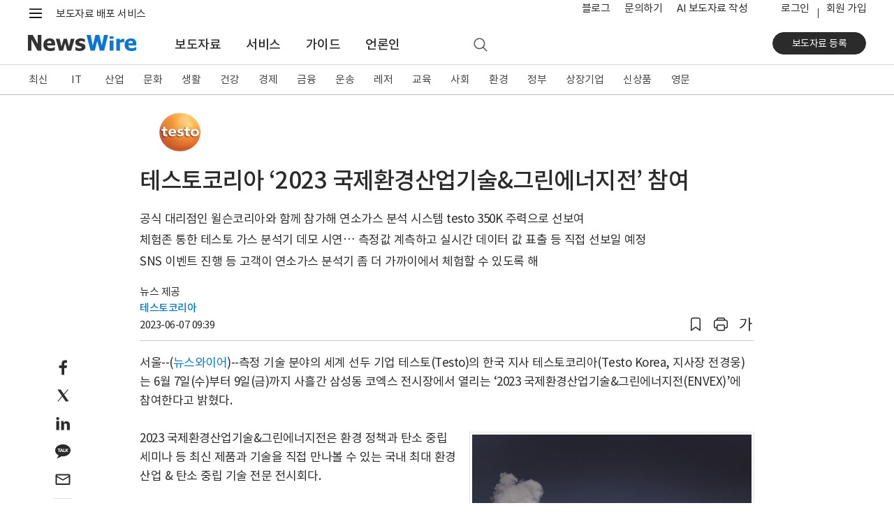

--- FILE ---
content_type: text/css
request_url: https://static.newswire.co.kr/property/css/common.css?v=202612
body_size: 37285
content:
@charset "UTF-8";
/* ---------------------------------------------------- Root(Setup) & Mixin ---------------------------------------------------- */
/* ---------------------------------------------------- Root(Setup) ---------------------------------------------------- */
.hidden, .disnone { display: none !important; }

.text-truncate-line2 { display: block; overflow: hidden; text-overflow: ellipsis; white-space: normal; line-height: 1.3em; height: 2.6em; text-align: left; word-wrap: break-word; display: -webkit-box; -webkit-line-clamp: 2; -webkit-box-orient: vertical; }

.text-truncate-line3 { display: block; overflow: hidden; text-overflow: ellipsis; white-space: normal; line-height: 1.3em; height: 3.9em; text-align: left; word-wrap: break-word; display: -webkit-box; -webkit-line-clamp: 3; -webkit-box-orient: vertical; }

.text-truncate-line4 { display: block; overflow: hidden; text-overflow: ellipsis; white-space: normal; line-height: 1.3em; height: 5.2em; text-align: left; word-wrap: break-word; display: -webkit-box; -webkit-line-clamp: 4; -webkit-box-orient: vertical; }

.emphasis { font-weight: 700; }

a.link-dark { color: #2b2b2b; margin: 0; padding: 0; }
a.link-white { color: #fff; margin: 0; padding: 0; }
a.underline { text-decoration: underline; }

.link i { color: #0878d4; }

.text-indent { text-indent: -9999em; }

.v-align-inherit { vertical-align: inherit !important; }

.asterisk { font-size: 1rem; line-height: 1.5; font-weight: 400; color: #2b2b2b; }

@media (max-width: 991.98px) { .nw-tooglemenu-backdrop { background-color: #000; opacity: 0.4; position: fixed; top: 0; right: 0; bottom: 0; left: 0; } }
.nw-tooglemenu-backdrop-pc-transparent { background-color: #000; opacity: 0; position: fixed; top: 76px; right: 0; bottom: 0; left: 0; }

* { max-height: 1000000px; }

.img-responsive-lg-align, .img-responsive-md-align, .img-responsive-sm-align { text-align: left; }
.img-responsive-lg-align.center, .img-responsive-md-align.center, .img-responsive-sm-align.center { text-align: center; }
.img-responsive-lg-align.right, .img-responsive-md-align.right, .img-responsive-sm-align.right { text-align: right; }

@media (max-width: 991.98px) { .img-responsive-lg-align { text-align: center !important; } }
@media (max-width: 767.98px) { .img-responsive-md-align { text-align: center !important; } }
@media (max-width: 575.98px) { .img-responsive-sm-align { text-align: center !important; } }
.img-content-bordered { border: 1px solid #e5e5e5; }

@media print { body { margin: .5rem 0; background-color: transparent; } }
.pointer-events-on { pointer-events: visible !important; }

.pointer-events-off { pointer-events: none !important; }

.cursor-not-allowed { cursor: not-allowed !important; }

.cursor-pointer { cursor: pointer !important; }

@media (min-width: 359.98px) { .d-xs-inline-block { display: inline-block !important; } }
.overflow-visible { overflow: visible !important; }

.overflow-hidden { overflow: hidden !important; }

.overflow-auto { overflow: auto !important; }

.no-spinner::-webkit-outer-spin-button, .no-spinner::-webkit-inner-spin-button { -webkit-appearance: none; margin: 0; }

.no-spinner { -moz-appearance: textfield; }

.en-text { letter-spacing: .18rem; }

/* ---------------------------------------------------- Fixed Header, Upper Space ----------------------------------------------------- */
main { position: relative; padding-bottom: 1.4rem; }

main.home { padding-bottom: 0; }

main.main-top-space-0 { min-height: inherit; padding-top: 0; }

main.main-bottom-space-0 { min-height: inherit; padding-bottom: 0; }

main.service, main.education, main.subscribe, main.corp { padding-bottom: 0; }

@media (min-width: 992px) { main.service, main.education { font-size: 1.133rem; } }
main.ai { padding-bottom: 0; }

/* ---------------------------------------------------- main(body), Height 100% ---------------------------------------------------- */
@media (min-width: 1200px) { main.main-100vh-xl[role="main"] { min-height: calc(100vh - 416px); }
  main.main-100vh-subscribe-xl[role="main"] { min-height: calc(100vh - 454px); } }
@media (min-width: 992px) { main.main-100vh-lg[role="main"] { min-height: calc(100vh - 416px); } }
/* ---------------------------------------------------- Content, Upper Space ---------------------------------------------------- */
main .content-upper-space { padding-top: 1.8rem; }
main .content-upper-space.container-newsRead { padding-top: 1.2rem; }
main .content-upper-space-mobile { padding-top: 0; }

@media (max-width: 991.98px) { main .content-upper-space, main .content-upper-space-mobile { padding-top: 1rem; }
  main .content-upper-space.container-newsRead, main .content-upper-space-mobile.container-newsRead { padding-top: 1rem; } }
@media (max-width: 767.98px) { main .content-upper-space, main .content-upper-space-mobile { padding-top: .9rem; }
  main .content-upper-space.container-newsRead, main .content-upper-space-mobile.container-newsRead { padding-top: .9rem; } }
/* ---------------------------------------------------- Mobile Basic font-size, Headings, Content-group ---------------------------------------------------- */
h2.headline { font-weight: bold; margin-bottom: 1rem; }

h2.medium { font-weight: 500; }

h3.h_title1 { margin-bottom: 0; }

h4.h_title2 { font-weight: bold; }

h5.h_title4 { font-weight: bold; }

h6.h_title6 { font-weight: bold; }

h6.h_title7 { font-size: 1.067rem !important; font-weight: bold; }

h6.h_title8 { font-size: 1.067rem !important; font-weight: normal; }

h6.h_title9 { font-size: 1rem !important; font-weight: medium; }

.heading-title-bolder { font-weight: 800 !important; }

@media (max-width: 991.98px) { main#content { font-size: 1.133rem; } }
@media (max-width: 767.98px) { h1.h_title0 { font-size: 1.6rem; }
  h2.headline { font-size: 1.4rem; }
  h3.h_title1 { font-size: 1.2rem; font-weight: bold; }
  h4.h_title2, h4.h_title3, h5.h_title4 { font-size: 1.133rem; }
  h5.h_title5 { font-size: 1.067rem; } }
.h_title-right-wrap { float: right; font-size: 1rem; font-weight: normal; }

.content-group { clear: both; margin-bottom: 2.4rem; }
.content-group.upper-space { padding-top: 2.4rem; }
.content-group.filled { background: #f5f6f7; padding-bottom: 2.4rem; }
.content-group.filled2 { background: #f2f2f2; padding-bottom: 2.4rem; }
.content-group.filled3 { background: #e5e5e5; padding-bottom: 2.4rem; }
.content-group.filled-light-blue { background: #f2faff; padding-bottom: 2.4rem; }
.content-group.border-bottom { border-bottom: 1px solid #e5e5e5; padding-bottom: 2.1rem; }
.content-group.low { margin-bottom: 0; }
.content-group.low-pb-0 { padding-bottom: 0; }
.content-group.low2 { margin-bottom: 1.4rem; }
.content-group.wide { margin-bottom: 3rem; }

@media (max-width: 767.98px) { .content-group { margin-bottom: 1.8rem; }
  .content-group.upper-space { padding-top: 1.8rem; }
  .content-group.border-bottom { padding-bottom: 1.5rem; }
  .content-group.low2 { margin-bottom: 1rem; }
  .content-group.wide { margin-bottom: 2.2rem; } }
/* ---------------------------------------------------- Header ---------------------------------------------------- */
header, #header { height: 92px; }
header::after, #header::after { display: block; clear: both; content: ""; }
header.header_corp, #header.header_corp { height: 60px; }
header.header_setup, #header.header_setup { height: 54px; }
header.header_setup .header-nav-main, #header.header_setup .header-nav-main { border-bottom: 1px solid #dddddd; }
header.header_setup .header-nav-main .inner .nav-left .logo, #header.header_setup .header-nav-main .inner .nav-left .logo { padding-bottom: 0; }
header.header_public, #header.header_public { height: inherit; }
header.en .header-nav-second .inner .top-slogan, #header.en .header-nav-second .inner .top-slogan { display: none; }
header.en .header-nav-main .inner .logo, #header.en .header-nav-main .inner .logo { display: none; }
header.en .header-nav-main .inner .logo_knw, #header.en .header-nav-main .inner .logo_knw { display: block; }
header.en .header-nav-main.biz .inner .brand, #header.en .header-nav-main.biz .inner .brand { top: 21px; }
header.en .header-nav-brand .inner .logo, #header.en .header-nav-brand .inner .logo { display: none; }
header.en .header-nav-brand .inner .logo_knw, #header.en .header-nav-brand .inner .logo_knw { display: block; }
header.en .header-nav-brand .inner .brand, #header.en .header-nav-brand .inner .brand { top: 28px; }
header.en .header-nav-mobile .inner .nav-logo, #header.en .header-nav-mobile .inner .nav-logo { top: 8px; }
header.en .header-nav-mobile .inner .nav-logo .logo-m-slogan, header.en .header-nav-mobile .inner .nav-logo .logo-m, #header.en .header-nav-mobile .inner .nav-logo .logo-m-slogan, #header.en .header-nav-mobile .inner .nav-logo .logo-m { display: none; }
header.en .header-nav-mobile .inner .nav-logo .logo_knw-m, #header.en .header-nav-mobile .inner .nav-logo .logo_knw-m { display: block; }
header.en .header-nav-mobile .inner .nav-brand-biz, #header.en .header-nav-mobile .inner .nav-brand-biz { top: 15px; }

.nw-biz header, .nw-biz #header { height: 50px; }
.nw-biz header.header_public, .nw-biz #header.header_public { height: inherit; }

.nw-ai header, .nw-ai #header { height: 50px; }

@media (max-width: 991.98px) { header, #header { height: 48px; }
  header.header_news, #header.header_news { height: 48px; }
  header.header_subscribe, #header.header_subscribe { height: 48px; }
  header.header_corp, #header.header_corp { height: 48px; }
  header.header_setup, #header.header_setup { height: 48px; }
  header.header_setup .header-nav-main, #header.header_setup .header-nav-main { border-bottom: 0; }
  .nw-biz header, .nw-biz #header, .nw-ai header, .nw-ai #header { height: 48px; } }
.navbar-fixed, .navbar-fixed-top, .navbar-fixed-bottom { position: fixed !important; right: 0; left: 0; -webkit-transform: translate3d(0, 0, 0); transform: translate3d(0, 0, 0); z-index: 1030; }

.navbar-fixed-top { top: 0; }

.navbar-fixed-bottom { bottom: 0; }

.header-nav-second .inner { margin: 0; padding: 0; position: relative; display: -webkit-box; display: -ms-flexbox; display: flex; -webkit-box-pack: justify; -ms-flex-pack: justify; justify-content: space-between; -webkit-box-align: center; -ms-flex-align: center; align-items: center; }
.header-nav-second .inner .hamburger { float: left; height: 28px; font-size: 0.933rem; color: #2b2b2b; text-decoration: none; padding: 5px 0 0 25px; letter-spacing: -.2px; }
.header-nav-second .inner .hamburger::before { display: inline-block; clear: both; content: ""; background: url(/property/img/comm/icons_pc_20260105.png?v=1) no-repeat; width: 16px; height: 12px; background-position: -100px 0; position: absolute; top: 9px; left: 0; }
@media (max-width: 991.98px) { .header-nav-second .inner .hamburger::before { background: url(/property/img/comm/icons_mo_20260113.png?v=1) no-repeat; background-size: 800px 800px; } }
.header-nav-second .inner .hamburger:hover { color: #0878d4; }
.header-nav-second .inner > div:nth-of-type(1) { display: -webkit-box; display: -ms-flexbox; display: flex; margin: 0; }
.header-nav-second .inner .logo { display: -webkit-box; display: -ms-flexbox; display: flex; -webkit-box-align: center; -ms-flex-align: center; align-items: center; padding-left: .7rem; padding-bottom: 3px; }
.header-nav-second .inner .logo .variable-logo { display: none; }
.header-nav-second .inner .logo .variable-logo img { height: 17px; }
.header-nav-second .inner .logo .top-slogan { color: #2b2b2b; padding-top: 3px; }
.header-nav-second .inner .nav-function { margin: 0; padding: 0; display: -webkit-box; display: -ms-flexbox; display: flex; }
.header-nav-second .inner .nav-function > li { -webkit-box-align: center; -ms-flex-align: center; align-items: center; }
.header-nav-second .inner .nav-function > li > a, .header-nav-second .inner .nav-function > li > div > a { height: 38px; position: relative; display: -webkit-box; display: -ms-flexbox; display: flex; -webkit-box-align: center; -ms-flex-align: center; align-items: center; -webkit-box-pack: center; -ms-flex-pack: center; justify-content: center; /*padding-left: .4rem;padding-right: .4rem;*/ }
.header-nav-second .inner .nav-function > li > a span, .header-nav-second .inner .nav-function > li > div > a span { opacity: .9; text-indent: -99999rem; }
.header-nav-second .inner .nav-function > li > a:hover span, .header-nav-second .inner .nav-function > li > div > a:hover span { opacity: 1; }
.header-nav-second .inner .nav-function > li .function-menu { padding-right: .5rem; }
.header-nav-second .inner .nav-function > li .function-menu .icons8-menu { width: 22px; height: 22px; }
.header-nav-second .inner .nav-function > li .function-search { display: none !important; margin-left: .3rem; padding-right: .5rem; }
.header-nav-second .inner .nav-function > li .function-search .icons8-search { width: 20.5px; height: 20.5px; }
.header-nav-second .inner .nav-util { display: -webkit-box; display: -ms-flexbox; display: flex; margin: 0; }
.header-nav-second .inner .nav-util > li { list-style: none; display: -webkit-box; display: -ms-flexbox; display: flex; }
.header-nav-second .inner .nav-util > li > a { font-size: 1rem; color: #2b2b2b; /*padding-top: 6px;padding-bottom: 6px;*/ padding-left: .7rem; padding-right: .7rem; -ms-flex-line-pack: center; align-content: center; -ms-flex-item-align: center; align-self: center; min-height: 38px; }
.header-nav-second .inner .nav-util > li > a.en { line-height: 1.4; }
.header-nav-second .inner .nav-util > li.top-search { display: none; }
.header-nav-second .inner .nav-util > li.top-search .function-search { margin-left: .3rem; padding-right: .5rem; padding-top: .1rem; }
.header-nav-second .inner .nav-util > li.top-search .function-search .icons8-search { width: 20.5px; height: 20.5px; opacity: .65; }
.header-nav-second .inner .nav-util > li.top-search .function-search:hover span { opacity: 1; }
.header-nav-second .inner .nav-util > li.login a { padding-right: .8rem; }
.header-nav-second .inner .nav-util > li.join a { position: relative; padding-left: .8rem; padding-right: 0; }
.header-nav-second .inner .nav-util > li.join a::before { display: block; clear: both; content: ""; position: absolute; left: 0; top: 12px; content: ''; display: inline-block; width: 1px; height: 14px; border-left: 1px solid #2b2b2b; }
.header-nav-second .inner .nav-util > li.corp a { max-width: 180px; overflow: hidden; text-overflow: ellipsis; white-space: nowrap; }
.header-nav-second .inner .nav-util .variable-menu .new { display: none; -ms-flex-line-pack: center; align-content: center; color: #0878d4; margin-left: -.5rem; }

.header-member { position: relative; display: -webkit-box; display: -ms-flexbox; display: flex; -webkit-box-align: center; -ms-flex-align: center; align-items: center; }
.header-member .user { padding-left: .8rem; padding-right: .2rem; cursor: pointer; }
.header-member .user .user-name { color: #2b2b2b; font-size: 1rem; padding-top: 5px; padding-bottom: 5px; }
.header-member .user .user-name::after { display: inline-block; clear: both; content: ""; font-family: "nw-font"; font-style: normal; font-weight: normal; speak: none; display: inline-block; text-decoration: inherit; text-align: center; font-variant: normal; text-transform: none; -webkit-font-smoothing: antialiased; -moz-osx-font-smoothing: grayscale; font-size: 1.067rem; color: #636363; width: 13px; height: 11px; margin-left: 2px; content: ''; }
.header-member .header-member-contents { display: none; position: absolute; right: -5px; top: 28px; z-index: 1080; border: 1px solid transparent; width: auto; min-width: 205px; max-width: 205px; }
.header-member .header-member-contents .profile { border-bottom: 1px solid #e5e5e5; padding: 6px 12px 7px 12px; margin-bottom: 0; overflow: hidden; width: auto; }
.header-member .header-member-contents .profile .name { color: #444444; font-size: 1rem; margin-bottom: 0; }
.header-member .header-member-contents .profile .email { font-size: 0.867rem; color: #444444; word-break: break-all; line-height: 1.2; margin-bottom: .2rem; }
.header-member .header-member-contents .mylst { margin: 0; padding: 0; padding: 5px 12px 7px 12px; }
.header-member .header-member-contents .mylst li { padding: 0; margin: 0; }
.header-member .header-member-contents .mylst li a { display: block; font-size: 1rem; color: #444444; padding: 3px 0 0 0; margin: 0; white-space: nowrap; }
.header-member .header-member-contents .mylst li a:hover { color: #0878d4; }
.header-member.active .header-member-contents { display: block; border: 1px solid #e5e5e5; background: #fff; -webkit-box-shadow: 3px 7px 9px 1px rgba(0, 0, 0, 0.3); box-shadow: 3px 7px 9px 1px rgba(0, 0, 0, 0.3); }
.header-member.active .user .user-name::after { content: ''; }
.header-member.nav-brand { float: inherit; margin-left: .5rem; }

.fixed-top { -webkit-box-shadow: 0 2px 4px rgba(0, 0, 0, 0.32) !important; box-shadow: 0 2px 4px rgba(0, 0, 0, 0.32) !important; -webkit-transition: top 0.5s ease-in-out; transition: top 0.5s ease-in-out; }
.fixed-top.fixedlay { -webkit-box-shadow: none; box-shadow: none; }
.fixed-top.stop { -webkit-animation: none !important; animation: none !important; -webkit-transform: none !important; transform: none !important; }

@-webkit-keyframes fixedTop { 0% { -webkit-transform: translateY(-76px); transform: translateY(-76px); opacity: 0; }
  10% { -webkit-transform: translateY(-76px); transform: translateY(-76px); opacity: 0; }
  20% { -webkit-transform: translateY(-76px); transform: translateY(-76px); opacity: 0; }
  30% { -webkit-transform: translateY(-76px); transform: translateY(-76px); opacity: 0; }
  40% { -webkit-transform: translateY(-76px); transform: translateY(-76px); opacity: 0; }
  40.1% { opacity: 1; }
  50% { -webkit-transform: translateY(-35px); transform: translateY(-35px); }
  60% { -webkit-transform: translateY(-20px); transform: translateY(-20px); }
  70% { -webkit-transform: translateY(-15px); transform: translateY(-15px); }
  80% { -webkit-transform: translateY(-10px); transform: translateY(-10px); }
  90% { -webkit-transform: translateY(-5px); transform: translateY(-5px); }
  100% { -webkit-transform: translateY(0); transform: translateY(0); } }
@keyframes fixedTop { 0% { -webkit-transform: translateY(-76px); transform: translateY(-76px); opacity: 0; }
  10% { -webkit-transform: translateY(-76px); transform: translateY(-76px); opacity: 0; }
  20% { -webkit-transform: translateY(-76px); transform: translateY(-76px); opacity: 0; }
  30% { -webkit-transform: translateY(-76px); transform: translateY(-76px); opacity: 0; }
  40% { -webkit-transform: translateY(-76px); transform: translateY(-76px); opacity: 0; }
  40.1% { opacity: 1; }
  50% { -webkit-transform: translateY(-35px); transform: translateY(-35px); }
  60% { -webkit-transform: translateY(-20px); transform: translateY(-20px); }
  70% { -webkit-transform: translateY(-15px); transform: translateY(-15px); }
  80% { -webkit-transform: translateY(-10px); transform: translateY(-10px); }
  90% { -webkit-transform: translateY(-5px); transform: translateY(-5px); }
  100% { -webkit-transform: translateY(0); transform: translateY(0); } }
@media (min-width: 992px) { .fixed-top-pc { position: fixed; top: 0; right: 0; left: 0; height: 138px; z-index: 1029; -webkit-transition: top 0.25s ease-in-out; transition: top 0.25s ease-in-out; }
  .fixed-top-pc.is-scrolled { -webkit-transition: top 0.25s ease-out !important; transition: top 0.25s ease-out !important; -webkit-transition-delay: 250ms !important; transition-delay: 250ms !important; }
  .nav-up { top: -116px; } }
@media (max-width: 991.98px) { .fixed-top-m { position: fixed; top: 0; right: 0; left: 0; height: 84px; z-index: 1050; -webkit-transition: top 0.2s ease-in-out; transition: top 0.2s ease-in-out; }
  .fixed-top-m #header { height: 100% !important; }
  .fixed-top-m .nav-step-components { position: static !important; overflow-y: auto; }
  .nav-up { top: -84px; }
  .nav-down { overflow-y: auto; } }
.nav-sticky-showing.stop { -webkit-transform: translate3d(0, 0, 0); transform: translate3d(0, 0, 0); }

.nav-sticky-showing { -webkit-transform: translate3d(0, 100%, 0); transform: translate3d(0, 100%, 0); }

.hastransition { -webkit-transition: -webkit-transform 0.4s cubic-bezier(0.2, 1, 0.2, 1); transition: -webkit-transform 0.4s cubic-bezier(0.2, 1, 0.2, 1); transition: transform 0.4s cubic-bezier(0.2, 1, 0.2, 1); transition: transform 0.4s cubic-bezier(0.2, 1, 0.2, 1), -webkit-transform 0.4s cubic-bezier(0.2, 1, 0.2, 1); }

.header-nav-main { background: #fff; }
.header-nav-main .inner { margin: 0; padding: 0; position: relative; display: -webkit-box; display: -ms-flexbox; display: flex; -webkit-box-pack: justify; -ms-flex-pack: justify; justify-content: space-between; -webkit-box-align: center; -ms-flex-align: center; align-items: center; }
.header-nav-main .inner .nav-left { margin: 0; padding: 0; display: -webkit-box; display: -ms-flexbox; display: flex; -webkit-box-orient: horizontal; -webkit-box-direction: normal; -ms-flex-direction: row; flex-direction: row; }
.header-nav-main .inner .nav-left .logo { -ms-flex-item-align: center; align-self: center; }
.header-nav-main .inner .nav-left .logo img { height: 23px; }
.header-nav-main .inner .nav-left .logo.pull-up { padding-bottom: 8px; }
.header-nav-main .inner .nav-left .brand { -ms-flex-item-align: center; align-self: center; margin-left: 1.6rem; }
.header-nav-main .inner .nav-left .brand h1 { font-size: 1.4rem; margin-bottom: 0; line-height: 1.0; font-weight: normal; color: #2b2b2b; letter-spacing: -.5px; }
.header-nav-main .inner .nav-left .brand:hover { text-decoration: none; }
.header-nav-main .inner .nav-left .nav-main-menu { margin: 0; padding: 0; padding-left: 2.5rem; display: -webkit-box; display: -ms-flexbox; display: flex; -webkit-box-orient: horizontal; -webkit-box-direction: normal; -ms-flex-direction: row; flex-direction: row; -webkit-box-align: stretch; -ms-flex-align: stretch; align-items: stretch; }
.header-nav-main .inner .nav-left .nav-main-menu li { -webkit-box-align: center; -ms-flex-align: center; align-items: center; }
.header-nav-main .inner .nav-left .nav-main-menu li a { height: 54px; display: -webkit-box; display: -ms-flexbox; display: flex; -webkit-box-orient: vertical; -webkit-box-direction: normal; -ms-flex-direction: column; flex-direction: column; -webkit-box-align: center; -ms-flex-align: center; align-items: center; -webkit-box-pack: center; -ms-flex-pack: center; justify-content: center; font-size: 1.2rem; color: #2b2b2b; padding-left: 1.2rem; padding-right: 1.2rem; position: relative; padding-bottom: 2px; font-weight: 500; }
.header-nav-main .inner .nav-left .nav-main-menu li a:hover, .header-nav-main .inner .nav-left .nav-main-menu li a:active { text-decoration: none; -webkit-transition-delay: .1s; transition-delay: .1s; text-decoration: underline; }
.header-nav-main .inner .nav-left .nav-main-menu li a:hover .icons8-search, .header-nav-main .inner .nav-left .nav-main-menu li a:active .icons8-search { opacity: 1; }
.header-nav-main .inner .nav-left .nav-main-menu li .function-search { padding-left: .2rem; padding-right: .2rem; margin-left: 5.5rem; }
.header-nav-main .inner .nav-left .nav-main-menu li .function-search .icons8-search { width: 24px; height: 24px; opacity: .65; }
.header-nav-main .inner .nav-left .news-release-logo { -webkit-box-align: center; -ms-flex-align: center; align-items: center; padding-bottom: 4px; width: auto; min-width: 132px; }
.header-nav-main .inner .nav-left .news-release-logo img { width: auto; max-width: 132px; max-height: 40px; }
.header-nav-main .inner .nav-right { display: -webkit-box; display: -ms-flexbox; display: flex; min-width: 130px; -webkit-box-pack: end; -ms-flex-pack: end; justify-content: flex-end; margin: 0; padding: 0; }
.header-nav-main .inner .nav-right::after { display: block; clear: both; content: ""; }
.header-nav-main .inner .nav-right .action { padding-bottom: 6px; }
.header-nav-main .inner .nav-right .nav-login { display: none; margin-top: .2rem; }
.header-nav-main .inner .nav-right .nav-login .btn { padding: 0.334rem 2rem; }
.header-nav-main .inner .nav-right .nav-login .btn-primary { padding: 0.334rem 1rem; width: 142px; max-width: 142px; overflow: hidden; text-overflow: ellipsis; white-space: nowrap; }
.header-nav-main .inner .nav-right .nav-login .btn-link { color: #2b2b2b; padding-left: .5rem; padding-right: .5rem; }
.header-nav-main .inner .nav-right .nav-login .btn-corp-account { width: inherit; font-weight: 400; max-width: 180px; }
.header-nav-main .inner .nav-right .nav-login .btn-corp-account.w100 { width: 100px; }
.header-nav-main .inner .nav-right .nav-login .btn-secondary { margin-left: .2rem; border-radius: 3px; padding: 0.367rem 2rem; }
.header-nav-main .inner .nav-right .nav-login .btn-outline-action { border-color: #999999; border-radius: 3px; margin-left: .25rem; padding: 0.367rem 2rem; }
.header-nav-main .inner .nav-right.s-active { float: inherit; display: inherit; position: absolute; right: 0; }
.header-nav-main .inner .nav-right .nav-member { display: -webkit-box; display: -ms-flexbox; display: flex; -ms-flex-wrap: wrap; flex-wrap: wrap; }
.header-nav-main .inner .nav-right .nav-member a { font-size: 1rem; color: #2b2b2b; -ms-flex-line-pack: center; align-content: center; -ms-flex-item-align: center; align-self: center; margin-top: 1px; font-weight: 500; }
.header-nav-main .inner .nav-right .nav-member a:first-child { margin-right: 10px; }
.header-nav-main .inner .nav-right .nav-member a:first-child::before { display: none !important; }
.header-nav-main .inner .nav-right .nav-member a:last-child { margin-left: 11px; position: relative; }
.header-nav-main .inner .nav-right .nav-member a:last-child::before { display: block; clear: both; content: ""; position: absolute; left: -11px; top: 5px; content: ''; display: inline-block; width: 1px; height: 14px; border-left: 1px solid #2b2b2b; }
.header-nav-main .inner .nav-right .nav-function { margin: 0; padding: 0; display: -webkit-box; display: -ms-flexbox; display: flex; }
.header-nav-main .inner .nav-right .nav-function > li { -webkit-box-align: center; -ms-flex-align: center; align-items: center; }
.header-nav-main .inner .nav-right .nav-function > li > a, .header-nav-main .inner .nav-right .nav-function > li > div > a { height: calc(38px - 4px); position: relative; display: -webkit-box; display: -ms-flexbox; display: flex; -webkit-box-align: center; -ms-flex-align: center; align-items: center; -webkit-box-pack: center; -ms-flex-pack: center; justify-content: center; padding-left: .3rem; padding-right: .3rem; }
.header-nav-main .inner .nav-right .nav-function > li > a span, .header-nav-main .inner .nav-right .nav-function > li > div > a span { opacity: .8; text-indent: -99999rem; }
.header-nav-main .inner .nav-right .nav-function > li > a:hover .icons8-search, .header-nav-main .inner .nav-right .nav-function > li > div > a:hover .icons8-search { opacity: 1; }
.header-nav-main .inner .nav-right .nav-function > li .function-search { display: none; margin-right: 2.1rem; }
.header-nav-main .inner .nav-right .nav-function > li .function-search .icons8-search { width: 24px; height: 24px; opacity: .6; }
.header-nav-main .inner .nav-right .nav-function > li .function-customer { cursor: pointer; }
.header-nav-main .inner .nav-right .nav-function > li .function-customer .icons8-customer { width: 30.5px; height: 30.5px; }
.header-nav-main .inner .nav-right .nav-function > li .function-menu .icons8-menu { width: 26px; height: 26px; }
.header-nav-main .inner .nav-right .nav-function > li .icons8-close { width: 26px; height: 26px; }
.header-nav-main .inner .nav-right .scrolld-function { margin-right: 0; }
.header-nav-main .inner .scrolld-function { margin: 0; padding: 0; display: -webkit-box; display: -ms-flexbox; display: flex; margin-right: .5rem; }
.header-nav-main .inner .scrolld-function > li { -webkit-box-align: center; -ms-flex-align: center; align-items: center; }
.header-nav-main .inner .scrolld-function > li > a, .header-nav-main .inner .scrolld-function > li > div > a { height: 38px; position: relative; display: -webkit-box; display: -ms-flexbox; display: flex; -webkit-box-align: center; -ms-flex-align: center; align-items: center; -webkit-box-pack: center; -ms-flex-pack: center; justify-content: center; }
.header-nav-main .inner .scrolld-function > li > a span, .header-nav-main .inner .scrolld-function > li > div > a span { opacity: .7; text-indent: -99999rem; }
.header-nav-main .inner .scrolld-function > li > a:hover span, .header-nav-main .inner .scrolld-function > li > div > a:hover span { opacity: 1; }
.header-nav-main .inner .scrolld-function > li .function-menu .icons8-menu { width: 22px; height: 22px; }
.header-nav-main .inner .scrolld-function > li .function-menu .icons8-search { width: 24px; height: 24px; }
.header-nav-main .inner .scrolld-function.news-release { display: block !important; }
.header-nav-main .inner .nav-right .scrolld-function { display: none; }
.header-nav-main .inner .news-release-title { -webkit-box-align: center; -ms-flex-align: center; align-items: center; text-overflow: ellipsis; overflow: hidden; white-space: nowrap; padding-left: 2.5rem; padding-right: 2.5rem; font-size: 1.333rem; font-weight: 500; -webkit-box-flex: 1; -ms-flex-positive: 1; flex-grow: 1; }
.header-nav-main .inner .news-release-title.hide { opacity: 0; pointer-events: none; }
.header-nav-main.header-nav-scrolled .inner { height: 62px; }
.header-nav-main.header-nav-scrolled .inner .nav-left .nav-main-menu > li > a, .header-nav-main.header-nav-scrolled .inner .nav-right .nav-function > li > a, .header-nav-main.header-nav-scrolled .inner .nav-right .nav-function > li > div > a { height: 62px; }
.header-nav-main.header-nav-scrolled .inner .nav-right .nav-function .header-member .header-member-contents { top: 44px; }
.header-nav-main.header-nav-scrolled .inner .nav-left { -webkit-box-align: center; -ms-flex-align: center; align-items: center; }
.header-nav-main.header-nav-scrolled .inner .nav-left .logo { padding-bottom: 5px; }
.header-nav-main.header-nav-scrolled .inner .nav-left .logo img { height: 18px; }
.header-nav-main.header-nav-scrolled .inner .nav-left .nav-main-menu { padding-left: 1.8rem; -ms-flex-wrap: wrap; flex-wrap: wrap; }
.header-nav-main.header-nav-scrolled .inner .nav-left .nav-main-menu > li > a { /*font-size: $font-size-base !important;*/ font-size: 1.2rem !important; padding: 0 .65rem 0; font-weight: 500; }
.header-nav-main.header-nav-scrolled .inner .nav-left .nav-main-menu > li > a:hover, .header-nav-main.header-nav-scrolled .inner .nav-left .nav-main-menu > li > a:active { -webkit-transition-delay: 0s; transition-delay: 0s; text-decoration: underline; }
.header-nav-main.header-nav-scrolled .inner .nav-left .nav-main-menu.enlarge > li > a { font-size: 1.2rem !important; padding: 0 .75rem 0; }
.header-nav-main.header-nav-scrolled .inner .nav-right .nav-function > li > a, .header-nav-main.header-nav-scrolled .inner .nav-right .nav-function > li > div > a { padding-left: .4rem; padding-right: .4rem; }
.header-nav-main.news-release .inner { -webkit-box-pack: start; -ms-flex-pack: start; justify-content: flex-start; }
.header-nav-main.news-release .inner .nav-right { display: -webkit-box; display: -ms-flexbox; display: flex; -webkit-box-pack: end; -ms-flex-pack: end; justify-content: flex-end; min-width: 40px; }
.header-nav-main.oneself { border-bottom: 1px solid #d6d6d6; }
.header-nav-main.biz { background-color: #fff; border-bottom: 1px solid #adadad; }
.header-nav-main.biz .inner { height: 49px !important; padding-left: 1.6rem; padding-right: 1.6rem; }
.header-nav-main.biz .inner .nav-left .logo img { height: 17.5px; }
.header-nav-main.biz .inner .nav-left .brand { margin-left: 1.6rem; }
.header-nav-main.biz .inner .nav-left .brand h1 { font-size: 1.267rem; margin-bottom: 0; line-height: inherit; font-weight: 400; /*color: $white;*/ letter-spacing: .02rem; display: inline-block; max-width: 440px; overflow: hidden; text-overflow: ellipsis; white-space: nowrap; vertical-align: -webkit-baseline-middle; }
.header-nav-main.biz .inner .nav-left .brand:hover { text-decoration: none; }
.header-nav-main.biz .inner .nav-right { display: -webkit-box; display: -ms-flexbox; display: flex; -webkit-box-orient: horizontal; -webkit-box-direction: normal; -ms-flex-direction: row; flex-direction: row; }
.header-nav-main.biz .inner .nav-right .nav-main-menu { margin: 0; padding: 0; padding-right: 1rem; }
.header-nav-main.biz .inner .nav-right .nav-main-menu li { display: inline-block; padding: .4rem .8rem; }
.header-nav-main.biz .inner .nav-right .nav-main-menu li a { font-size: 1rem; color: #2b2b2b; }
.header-nav-main.biz .inner .nav-right .nav-main-menu li .message.not .indicator { display: none; }
.header-nav-main.biz .inner .nav-right .nav-main-menu li .indicator { display: block; background: #0878d4; border-radius: 50%; width: 19px; height: 19px; padding: 1px; font-size: 0.733rem; color: #fff; line-height: 1.4; text-align: center; position: absolute; top: 0; right: 0; -webkit-box-shadow: 0 0 6px 2px rgba(0, 0, 0, 0.1); box-shadow: 0 0 6px 2px rgba(0, 0, 0, 0.1); }
.header-nav-main.biz .inner .nav-right .nav-main-menu li:last-child { position: relative; }
.header-nav-main.biz .inner .nav-right .header-member .user .user-name { font-size: 1rem; }
.header-nav-main.biz .inner .nav-right .header-member .user .user-name::after { color: #636363; }
.header-nav-main.ai { background-color: #fff; border-bottom: 1px solid #d6d6d6; width: 100%; }
.header-nav-main.ai .inner { height: 49px !important; padding-left: 1.6rem; padding-right: 1.6rem; }
.header-nav-main.ai .inner .nav-left .logo img { height: 17.5px; }
.header-nav-main.ai .inner .nav-left .brand { margin-left: 1rem; }
.header-nav-main.ai .inner .nav-left .brand h1 { font-size: 1.267rem; margin-bottom: 0; line-height: inherit; font-weight: 400; /*color: $white;*/ word-spacing: -.01rem; display: inline-block; max-width: 440px; overflow: hidden; text-overflow: ellipsis; white-space: nowrap; vertical-align: -webkit-baseline-middle; }
.header-nav-main.ai .inner .nav-left .brand:hover { text-decoration: none; }
.header-nav-main.ai .inner .nav-right { display: -webkit-box; display: -ms-flexbox; display: flex; -webkit-box-orient: horizontal; -webkit-box-direction: normal; -ms-flex-direction: row; flex-direction: row; }
.header-nav-main.ai .inner .nav-right .nav-main-menu { margin: 0; padding: 0; }
.header-nav-main.ai .inner .nav-right .nav-main-menu li { display: inline-block; padding: .4rem .8rem; }
.header-nav-main.ai .inner .nav-right .nav-main-menu li a { font-size: 1rem; color: #2b2b2b; }
.header-nav-main.ai .inner .nav-right .nav-main-menu li:last-child { position: relative; padding-right: 0; }
.header-nav-main.ai .inner .nav-right .header-member .user .user-name { font-size: 1rem; }
.header-nav-main.ai .inner .nav-right .header-member .user .user-name::after { color: #636363; }
.header-nav-main.oneself { border-bottom: 1px solid #d6d6d6; }
.header-nav-main.corp .inner { height: 60px; }
.header-nav-main.corp .inner .nav-left .logo { display: none; }
.header-nav-main.corp .inner .nav-left .brand { margin-left: 0; margin-top: -2px; }
.header-nav-main.corp .inner .nav-left .brand h1 { font-size: 2rem; margin-bottom: 0; line-height: 1.0; font-weight: 700; color: #2b2b2b; letter-spacing: 0; }
.header-nav-main.corp .inner .nav-left .brand:hover { text-decoration: none; }

@media (max-width: 1199.98px) { .header-nav-main.header-nav-scrolled .inner .nav-left .nav-main-menu { height: 44px; overflow: hidden; margin-right: 3rem; margin-top: -.5rem; }
  .header-nav-main.header-nav-scrolled .inner .nav-left .nav-main-menu li a { height: 50px; } }
.header-nav-scrolled { display: -webkit-box; display: -ms-flexbox; display: flex; position: fixed; width: 100%; top: 0; left: 0; z-index: 1030; background-color: #fff; border-bottom: 1px solid #999999; -webkit-transform: translateY(-69px); transform: translateY(-69px); -webkit-transition: height .25s ease-in-out, -webkit-transform .25s; transition: height .25s ease-in-out, -webkit-transform .25s; transition: transform .25s, height .25s ease-in-out; transition: transform .25s, height .25s ease-in-out, -webkit-transform .25s; }
.header-nav-scrolled .pagination a { display: -webkit-box; display: -ms-flexbox; display: flex; -webkit-box-align: center; -ms-flex-align: center; align-items: center; -webkit-box-pack: center; -ms-flex-pack: center; justify-content: center; width: 42px; height: 62px; border-radius: 3px; position: absolute; top: 0; }
.header-nav-scrolled .pagination a:hover { background-color: #f2f2f2; }
.header-nav-scrolled .pagination a.disabled { pointer-events: none; }
.header-nav-scrolled .pagination a.disabled span { opacity: .2 !important; }
.header-nav-scrolled .pagination .prev { left: 15px; }
.header-nav-scrolled .pagination .prev .icons8-back { opacity: .7; width: 25px; height: 25px; }
.header-nav-scrolled .pagination .next { right: 15px; }
.header-nav-scrolled .pagination .next .icons8-forward { opacity: .7; width: 25px; height: 25px; }
.header-nav-scrolled.is-pinned { -webkit-transform: translateY(0); transform: translateY(0); -webkit-transition-delay: 250ms; transition-delay: 250ms; }
.header-nav-scrolled.is-expanded { -webkit-box-shadow: none !important; box-shadow: none !important; }

@media (max-width: 1399.98px) { .header-nav-scrolled .pagination { display: none; } }
.header-nav-brand { height: 64px; background: #fff; }
.header-nav-brand .inner { margin: 0; padding: 0; position: relative; }
.header-nav-brand .inner::after { display: block; clear: both; content: ""; }
.header-nav-brand .inner .logo { position: absolute; top: 23px; left: 0; }
.header-nav-brand .inner .logo img { height: 22px; vertical-align: top; }
.header-nav-brand .inner .logo_knw { position: absolute; top: 11px; left: 0; display: none; }
.header-nav-brand .inner .logo_knw img { height: 39px; vertical-align: top; }
.header-nav-brand .inner .brand { position: absolute; top: 23px; left: 170px; }
.header-nav-brand .inner .brand h1 { font-size: 1.4rem; margin-bottom: 0; line-height: 1.0; font-weight: normal; color: #2b2b2b; letter-spacing: -.5px; }
.header-nav-brand .inner .brand:hover { text-decoration: none; }
.header-nav-brand .inner .nav-right { float: right; /*width: 100%;*/ position: relative; padding-top: 20px; }
.header-nav-brand .inner .nav-right::after { display: block; clear: both; content: ""; }
.header-nav-brand .inner .nav-right .nav-login { float: inherit; }
.header-nav-brand .inner .nav-right .nav-login .btn { width: 5.2rem; padding: 0.334rem 0.5rem; }
.header-nav-brand .inner .nav-right .nav-login .btn-corp-account { width: inherit; font-weight: 400; }

.header-nav-sub { height: 68px; background: #fff; }
.header-nav-sub .container .inner { margin: 0; padding: 0; position: relative; }
.header-nav-sub .container .inner::after { display: block; clear: both; content: ""; }
.header-nav-sub .container .inner .logo { position: absolute; top: 28px; left: 0; }
.header-nav-sub .container .inner .logo img { height: 22px; vertical-align: top; }
.header-nav-sub .container .inner .heading { float: left; margin-left: 11rem; margin-bottom: 0; padding-top: 22px; font-size: 1.6rem; }
.header-nav-sub .container .inner .nav-right { position: absolute; right: 0; top: 30px; margin: 0; padding: 0; }
.header-nav-sub .container .inner .nav-right .nav-login a { font-size: 1.133rem; }
.header-nav-sub .container .inner.centered { display: -webkit-box; display: -ms-flexbox; display: flex; -webkit-box-pack: center; -ms-flex-pack: center; justify-content: center; }
.header-nav-sub .container .inner.centered .logo { position: inherit; top: inherit; left: inherit; margin-top: 28px; }
.header-nav-sub .container .inner.centered .logo img { height: 23px; }
.header-nav-sub.w960 .container { max-width: 960px; }
.header-nav-sub.w870 .container { max-width: 870px; }
.header-nav-sub.w576 .container { max-width: 576px; }
.header-nav-sub.w490 .container { max-width: 490px; }
.header-nav-sub.join_step1 .container { max-width: 900px; padding-left: 0; padding-right: 0; }

.header-nav-mobile { position: relative; z-index: 1030; }
.header-nav-mobile .inner { background: #fff; height: 46px; border-bottom: 1px solid #dddddd; }
.header-nav-mobile .inner #navmobile { height: 42px; }
.header-nav-mobile .inner .nav-logo { position: absolute; top: 12.5px; left: 15px; z-index: 1; }
.header-nav-mobile .inner .nav-logo .logo-m-slogan { display: none; font-size: 0.8rem; letter-spacing: -.02rem; color: #4f4f4f; padding-bottom: 3px; }
.header-nav-mobile .inner .nav-logo .logo-m img { width: 136px; vertical-align: top; }
.header-nav-mobile .inner .nav-logo .logo-m.dark { display: none; }
.header-nav-mobile .inner .nav-logo .logo_knw-m { display: none; }
.header-nav-mobile .inner .nav-logo .logo_knw-m img { width: 136px; vertical-align: top; }
.header-nav-mobile .inner .nav-brand { position: absolute; top: 9px; left: 160px; z-index: 1; font-size: 1.267rem; /*font-weight: bold;*/ text-decoration: none; color: #2b2b2b; letter-spacing: -.5px; }
.header-nav-mobile .inner .nav-search { position: absolute; right: 42px; top: 5px; width: 36px; height: 36px; }
.header-nav-mobile .inner .nav-search .icons { margin: 7px 6px; -webkit-transform: scale(0.85); transform: scale(0.85); }
.header-nav-mobile .inner .nav-my { position: absolute; right: 6px; top: 5px; width: 36px; height: 36px; }
.header-nav-mobile .inner .nav-my .icons { margin: 7px 6px; -webkit-transform: scale(0.85); transform: scale(0.85); }
.header-nav-mobile .inner .mobile-search-form { display: none; position: absolute; top: 44px; /*top: 51px;*/ width: 100%; border: 1px solid #bbbbbb; border-left: none; border-right: none; background: #fff; padding: 8px 8px 8px 4px; -webkit-box-shadow: 1px 2px 3px 1px rgba(0, 0, 0, 0.1); box-shadow: 1px 2px 3px 1px rgba(0, 0, 0, 0.1); z-index: 1040; }
.header-nav-mobile .inner .mobile-search-form legend { display: none; }
.header-nav-mobile .inner .mobile-search-form::before { display: block; clear: both; content: ""; position: absolute; right: 55px; top: -5px; width: 8px; height: 8px; background: #fff; -webkit-transform: rotate(45deg); transform: rotate(45deg); border: solid #bbbbbb; border-width: 1px 0 0 1px; }
.header-nav-mobile .inner .mobile-search-form .form-inline { margin-left: .4rem; }
.header-nav-mobile .inner .mobile-search-form .form-inline .col { padding-right: .5rem; padding-left: 5px; }
.header-nav-mobile .inner .mobile-search-form .form-inline .col .form-control { border: none; width: 100%; }
.header-nav-mobile .inner .mobile-search-form .form-inline button { width: 36px; height: 36px; border: none; background-color: transparent; vertical-align: middle; }
.header-nav-mobile .inner .my-toggle-menu { display: none; position: absolute; top: 44px; right: 0; width: 320px; border: 1px solid #bbbbbb; background: #fafafa; padding: 8px 15px; background-color: #fff; -webkit-box-shadow: 1px 2px 3px 1px rgba(0, 0, 0, 0.1); box-shadow: 1px 2px 3px 1px rgba(0, 0, 0, 0.1); z-index: 1040; }
.header-nav-mobile .inner .my-toggle-menu::before { display: block; clear: both; content: ""; position: absolute; right: 20px; top: -5px; width: 8px; height: 8px; background: #fafafa; -webkit-transform: rotate(45deg); transform: rotate(45deg); border: solid #bbbbbb; border-width: 1px 0 0 1px; }
.header-nav-mobile .inner .my-toggle-menu .btn-wrap { margin: 8px 0; padding-bottom: .4rem; }
.header-nav-mobile .inner .my-toggle-menu .list { margin: 0; padding: 0; }
.header-nav-mobile .inner .my-toggle-menu .list li { display: block; float: inherit; }
.header-nav-mobile .inner .my-toggle-menu .list li a { display: block; font-size: 1.133rem; color: #444444; word-break: keep-all; padding: 5px 40px 5px 0; width: inherit; height: inherit; }
.header-nav-mobile .inner .my-toggle-menu .list li a:hover { color: #0878d4; }
.header-nav-mobile.biz .inner { height: 52px; background-color: #054b85; border-bottom: 1px solid #054b85; }
.header-nav-mobile.biz .inner .nav-logo { top: 17px; left: 60px; }
.header-nav-mobile.biz .inner .nav-logo .logo-m img { width: inherit; height: 17.5px; }
.header-nav-mobile.biz .inner .nav-brand-biz { position: absolute; top: 11.5px; left: 186px; z-index: 1; font-size: 1.267rem; text-decoration: none; color: #fff; display: inline-block; vertical-align: middle; max-width: 460px; overflow: hidden; text-overflow: ellipsis; white-space: nowrap; }
.header-nav-mobile.biz .inner .nav-my { position: absolute; right: 7px; top: 8px; width: 36px; height: 36px; }
.header-nav-mobile.biz .inner .nav-my .icons { margin: 7px 6px; }
.header-nav-mobile.biz .inner .nav-my .ico-m-header-my { background-position: -50px -230px; }
.header-nav-mobile.biz .inner .nav-biz-menu { position: absolute; left: 8.5px; top: 8px; width: 36px; height: 36px; }
.header-nav-mobile.biz .inner .nav-biz-menu .icons { margin: 7px 6px; }
.header-nav-mobile.biz .inner .nav-biz-menu .ico-m-header-menu { background-position: 0 -230px; }
.header-nav-mobile.biz .inner .nav-biz-menu .ico-m-header-menu.open { background-position: -75px -230px; }
.header-nav-mobile.biz .inner .my-toggle-menu::before { right: 20px; border: solid #999999; border-width: 1px 0 0 1px; }
.header-nav-mobile.corp .inner .nav-logo { display: none; }
.header-nav-mobile.corp .inner .nav-brand { top: 8px; left: 15px; font-size: 1.4rem; font-weight: 700; }

.header-renew-mobile { -webkit-transform: translate3d(0, 0, 0); transform: translate3d(0, 0, 0); z-index: 1030; background: #fff; }
.header-renew-mobile .renew-mobile-top { margin: 0; padding: 0; position: relative; display: -webkit-box; display: -ms-flexbox; display: flex; -webkit-box-pack: justify; -ms-flex-pack: justify; justify-content: space-between; -webkit-box-align: center; -ms-flex-align: center; align-items: center; /*border-bottom: 1px solid $gray-530;*/ height: 48px; border-bottom: 1px solid #adadad; }
.header-renew-mobile .renew-mobile-top .nav-left { margin: 0; padding: 0; display: -webkit-box; display: -ms-flexbox; display: flex; -webkit-box-orient: horizontal; -webkit-box-direction: normal; -ms-flex-direction: row; flex-direction: row; -webkit-box-align: center; -ms-flex-align: center; align-items: center; }
.header-renew-mobile .renew-mobile-top .nav-right { margin: 0; padding: 0; display: -webkit-box; display: -ms-flexbox; display: flex; -webkit-box-pack: end; -ms-flex-pack: end; justify-content: flex-end; }
.header-renew-mobile .renew-mobile-top .logo { padding-top: 4px; margin-left: .5rem; }
.header-renew-mobile .renew-mobile-top .logo img { width: 120px; vertical-align: top; }
.header-renew-mobile .renew-mobile-top .news-release-logo { display: block; margin-top: -3px; }
.header-renew-mobile .renew-mobile-top .news-release-logo img { width: auto; max-width: 110px; max-height: 36px; vertical-align: top; }
.header-renew-mobile .renew-mobile-top .corp-name { font-size: 1.267rem; text-decoration: none; color: #2b2b2b; margin-left: .4rem; display: inline-block; vertical-align: middle; max-width: 400px; overflow: hidden; text-overflow: ellipsis; white-space: nowrap; }
.header-renew-mobile .renew-mobile-top .nav-function { margin: 0; padding: 0; display: -webkit-box; display: -ms-flexbox; display: flex; }
.header-renew-mobile .renew-mobile-top .nav-function > li { -webkit-box-align: center; -ms-flex-align: center; align-items: center; }
.header-renew-mobile .renew-mobile-top .nav-function > li > a, .header-renew-mobile .renew-mobile-top .nav-function > li > div > a { height: 48px; position: relative; display: -webkit-box; display: -ms-flexbox; display: flex; -webkit-box-align: center; -ms-flex-align: center; align-items: center; -webkit-box-pack: center; -ms-flex-pack: center; justify-content: center; padding-left: 1rem; padding-right: 1rem; text-decoration: none; }
.header-renew-mobile .renew-mobile-top .nav-function > li > a span, .header-renew-mobile .renew-mobile-top .nav-function > li > div > a span { opacity: .8; text-indent: -99999rem; }
.header-renew-mobile .renew-mobile-top .nav-function > li > a.toggle, .header-renew-mobile .renew-mobile-top .nav-function > li > div > a.toggle { width: 50.5px !important; padding-right: .5rem; }
.header-renew-mobile .renew-mobile-top .nav-function > li > a.nw-canvas-close, .header-renew-mobile .renew-mobile-top .nav-function > li > div > a.nw-canvas-close { padding-right: .5rem; width: 50.5px !important; }
.header-renew-mobile .renew-mobile-top .nav-function > li .login { text-indent: inherit; color: #2b2b2b; font-size: 1.067rem; text-decoration: none; }
.header-renew-mobile .renew-mobile-top .nav-function > li .function-menu .icons8-menu { width: 24px; height: 24px; opacity: .85; }
.header-renew-mobile .renew-mobile-top .nav-function > li .function-menu .icons8-menu-light { width: 24px; height: 24px; opacity: 1; }
.header-renew-mobile .renew-mobile-top .nav-function > li .function-menu .icons8-search { width: 24px; height: 24px; }
.header-renew-mobile .renew-mobile-top .nav-function > li .function-menu .icons8-close { width: 25px; height: 25px; opacity: .65; }
.header-renew-mobile .renew-mobile-top .nav-function > li .function-menu .icons8-close-light { width: 25px; height: 25px; opacity: 1; }
.header-renew-mobile .renew-mobile-top .nav-function > li .function-menu .icons8-customer { width: 27px; height: 27px; }
.header-renew-mobile .renew-mobile-top .nav-function > li .function-menu .icons8-bookmark { width: 28px; height: 28px; }
.header-renew-mobile .renew-mobile-top .nav-function > li .function-menu .icons8-share-outline { width: 28px; height: 28px; }
.header-renew-mobile .renew-mobile-top .nav-function > li .function-menu .icons8-share-filled { width: 28px; height: 28px; }
.header-renew-mobile .renew-mobile-top .nav-function > li .function-menu .icons8-home { width: 23px; height: 23px; opacity: .8; }
.header-renew-mobile .renew-mobile-top .nav-function > li .function-menu .login-text { display: inline-block; font-size: 1.067rem; color: #2b2b2b; opacity: 1; text-indent: inherit; font-weight: 500; padding-top: .05rem; }
.header-renew-mobile .renew-mobile-top .nav-function.narrow > li:nth-last-of-type(1) a { padding-left: .3rem; padding-right: 1rem; }
.header-renew-mobile .renew-mobile-top .nav-function.narrow > li:nth-last-of-type(2) a { padding-left: .3rem; padding-right: .3rem; }
.header-renew-mobile.biz .renew-mobile-top { -webkit-box-shadow: none; box-shadow: none; }
.header-renew-mobile .renew-mobile-main { border-bottom: 1px solid #4f4f4f; display: -webkit-box; display: -ms-flexbox; display: flex; -webkit-box-pack: center; -ms-flex-pack: center; justify-content: center; }
.header-renew-mobile .renew-mobile-main .mobile-main-menu { margin: 0; padding: 0; display: -webkit-box; display: -ms-flexbox; display: flex; -webkit-box-orient: horizontal; -webkit-box-direction: normal; -ms-flex-direction: row; flex-direction: row; -webkit-box-align: stretch; -ms-flex-align: stretch; align-items: stretch; }
.header-renew-mobile .renew-mobile-main .mobile-main-menu li { position: relative; -webkit-box-align: center; -ms-flex-align: center; align-items: center; }
.header-renew-mobile .renew-mobile-main .mobile-main-menu li a { display: -webkit-box; display: -ms-flexbox; display: flex; -webkit-box-orient: vertical; -webkit-box-direction: normal; -ms-flex-direction: column; flex-direction: column; -webkit-box-align: center; -ms-flex-align: center; align-items: center; -webkit-box-pack: center; -ms-flex-pack: center; justify-content: center; font-size: 1.133rem; color: #2b2b2b; padding-left: .9rem; padding-right: .9rem; padding-bottom: .15rem; text-decoration: none; height: 39px; }
.header-renew-mobile .renew-mobile-main .mobile-main-menu li a:hover { background-color: #f2f2f2; }
.header-renew-mobile .renew-mobile-main .mobile-main-menu li a::after { display: block; clear: both; content: ""; height: 3px; width: calc(100% - 1.8rem); margin-top: -2px; background-color: transparent; position: absolute; bottom: 0; }
.header-renew-mobile .renew-mobile-main .mobile-main-menu li a.active::after { background-color: #0091e6; }
.header-renew-mobile.mobile-fixed-top { position: fixed; left: 0; right: 0; top: 0px; z-index: 1050; -webkit-transform: translate3d(0, 0, 0); transform: translate3d(0, 0, 0); }

@media (max-width: 575.98px) { .header-renew-mobile .renew-mobile-top .corp-name { max-width: 200px; } }
.nw-canvas-overlay { opacity: 0.85; z-index: 1050; background-color: #2b2b2b; width: 100%; height: 100%; position: fixed; }

.nw-canvas { position: fixed; top: 0; z-index: 1050; /*overflow-x: hidden;overflow-y: auto;*/ background-color: #fff; -webkit-transition: margin .15s ease-out; transition: margin .15s ease-out; width: 100%; max-width: 768px; height: 100vh; }
.nw-canvas .nav { display: -webkit-box; display: -ms-flexbox; display: flex; -ms-flex-wrap: wrap; flex-wrap: wrap; padding-left: 0; list-style: none; padding-bottom: .5rem; }
.nw-canvas .nav .nav-item { -ms-flex-preferred-size: 0; flex-basis: 0; -webkit-box-flex: 1; -ms-flex-positive: 1; flex-grow: 1; text-align: center; }
.nw-canvas .nav .nav-item .nav-link { padding: .6rem 1rem; width: 100%; border: 0; outline: 0; color: #2b2b2b; background-color: #f2f2f2; font-size: 1.133rem; position: relative; }
.nw-canvas .nav .nav-item .nav-link:hover { cursor: pointer; }
.nw-canvas .nav .nav-item .nav-link.active::after { display: block; clear: both; content: ""; height: 2px; width: 100%; background-color: #2b2b2b; position: absolute; bottom: 0; left: 0; right: 0; }
.nw-canvas .nw-canvas-content.tab-content .tab-pane { overflow-x: hidden; overflow-y: auto; padding: .4rem 1rem 7rem; height: calc(100vh - 100px); }
.nw-canvas .nw-canvas-content .content-search { position: relative; padding: 0 0 .8rem; }
.nw-canvas .nw-canvas-content .content-search .form-inline { width: 100%; display: -webkit-box; display: -ms-flexbox; display: flex; -webkit-box-orient: horizontal; -webkit-box-direction: normal; -ms-flex-direction: row; flex-direction: row; }
.nw-canvas .nw-canvas-content .content-search .form-inline .form-control { width: calc(100% - 54px); -webkit-box-flex: 1; -ms-flex-positive: 1; flex-grow: 1; margin-right: -54px; padding-right: 54px; padding-left: 1.2rem; }
.nw-canvas .nw-canvas-content .content-search .form-inline .function-search { width: 54px; height: 100%; text-align: center; padding-top: 5px; padding-bottom: 5px; border-radius: 0 20px 20px 0; }
.nw-canvas .nw-canvas-content .content-search .form-inline .function-search .icons8-search { width: 23px; height: 23px; opacity: .75; }
.nw-canvas .nw-canvas-content .content-function-btn { display: -webkit-box; display: -ms-flexbox; display: flex; -webkit-box-pack: center; -ms-flex-pack: center; justify-content: center; -webkit-box-orient: horizontal; -webkit-box-direction: normal; -ms-flex-direction: row; flex-direction: row; }
.nw-canvas .nw-canvas-content .content-function-btn .btn { margin: 0 .3rem; border-width: 1.5px; padding: .367rem 1.6rem; font-size: 1.067rem; }
.nw-canvas .nw-canvas-content .content-function-btn .btn-primary { background-color: #0067b8; border-color: #0067b8; }
.nw-canvas .nw-canvas-content .content-contact { text-align: center; padding-top: 1.2rem; padding-bottom: 1.4rem; }
.nw-canvas .nw-canvas-content .content-contact .list { display: -webkit-box; display: -ms-flexbox; display: flex; -webkit-box-orient: horizontal; -webkit-box-direction: normal; -ms-flex-direction: row; flex-direction: row; -webkit-box-align: center; -ms-flex-align: center; align-items: center; -webkit-box-pack: center; -ms-flex-pack: center; justify-content: center; -ms-flex-wrap: wrap; flex-wrap: wrap; }
.nw-canvas .nw-canvas-content .content-contact .list a { color: #2b2b2b; text-decoration: none; }
.nw-canvas .nw-canvas-content .content-contact .list .link { font-size: 1.067rem; padding-right: 1rem; }
.nw-canvas .nw-canvas-content .content-contact .list .title { font-size: 1.067rem; padding-right: .3rem; }
.nw-canvas .nw-canvas-content .content-profile { padding-top: .3rem; }
.nw-canvas .nw-canvas-content .content-profile .name { font-size: 1.133rem; }
.nw-canvas .nw-canvas-content .content-profile .email { color: #999999; }
.nw-canvas .nw-canvas-content .content-info { font-size: 1.133rem; padding-top: 1.8rem; }
.nw-canvas .nw-canvas-content .content-info .info-depth1 { margin-bottom: 0; }
.nw-canvas .nw-canvas-content .content-info .info-depth1 > li { padding: .2rem 0; }
.nw-canvas .nw-canvas-content .content-info .info-depth1 > li .info-depth2 { margin-bottom: 0; padding-left: 1.4rem; margin-top: -.2rem; }
.nw-canvas .nw-canvas-content .content-info .info-depth1 > li .info-depth2 > li a { display: block; color: #2b2b2b; text-decoration: none; padding: .2rem 0; }
.nw-canvas .nw-canvas-content .content-info .info-depth1 > li .info-depth2 > li .info { display: block; padding: .2rem 0; }
.nw-canvas .nw-canvas-content .content-info .info-depth1 > li a { text-decoration: none; color: #2b2b2b; }
.nw-canvas .nw-canvas-content .content-info .info-depth1 > li.action { padding-left: 1.4rem; }
.nw-canvas .nw-canvas-content .content-info .info-depth1 > li.action .btn { margin: 0 .3rem; border-width: 1.5px; padding: .367rem 1.6rem; font-size: 1.067rem; max-width: 240px; overflow: hidden; text-overflow: ellipsis; white-space: nowrap; }
.nw-canvas .nw-canvas-content .content-info .info-depth1 > li.action .btn-primary { background-color: #0067b8; border-color: #0067b8; color: #fff; }
.nw-canvas .nw-canvas-content .content-info .info-depth1 > li.logout a { display: block; text-decoration: none; color: #2b2b2b; padding: .2rem 0; }
.nw-canvas .nw-canvas-content .content-info .info-depth1 .brochure { position: relative; padding-left: 1.4rem; }
.nw-canvas .nw-canvas-content .content-info .info-depth1 .brochure::before { display: block; clear: both; content: ""; background-size: 100% !important; text-indent: -99999rem; width: 20px; height: 20px; position: absolute; left: 0; top: calc(50% - 11px); opacity: .8; content: ''; background: url(/property/img/svg/icons8-download.svg?v=1) 50% 50% no-repeat; }
.nw-canvas .nw-canvas-content .content-info .info-depth1 .brochure a { display: block; }
.nw-canvas .nw-canvas-content .account-content { font-size: 1.133rem; }
.nw-canvas .nw-canvas-content .account-content a { font-weight: 700; }

.nw-canvas-open { overflow: hidden; padding-right: 17px; }

.nw-canvas-left { left: 0; margin-left: -768px; }

.nw-canvas-right { right: 0; margin-right: -768px; }

body .nw-canvas .header-renew-mobile { position: relative; left: inherit; right: inherit; }

@media (min-width: 992px) { .nw-canvas-overlay, .nw-canvas { display: none; } }
.nav-main-menu-wrap .nav-main-menu { height: 38px; background: #fff; border-bottom: 1px solid #4f4f4f; }
.nav-main-menu-wrap .nav-main-menu .list { display: -webkit-box; display: -ms-flexbox; display: flex; -webkit-box-pack: center; -ms-flex-pack: center; justify-content: center; -webkit-box-align: center; -ms-flex-align: center; align-items: center; }
.nav-main-menu-wrap .nav-main-menu .list .nav-link { display: inline-block; color: #2b2b2b; width: 27%; text-align: center; padding: .35rem .4rem .45rem; font-size: 1.133rem; }
.nav-main-menu-wrap .nav-main-menu .list .nav-link.not-active { color: #2b2b2b !important; }
.nav-main-menu-wrap .nav-main-menu .list .more { width: 19%; }
.nav-main-menu-wrap .nav-main-menu .list .more span { display: inline-block; width: 3px; height: 3px; margin-right: 5px; background: #2b2b2b; vertical-align: middle; margin-top: -4px; }
.nav-main-menu-wrap .nav-main-menu .list .more span:last-child { margin-right: 0; }
.nav-main-menu-wrap .nav-main-menu.col5 .list .nav-link:nth-child(1) { width: 21%; }
.nav-main-menu-wrap .nav-main-menu.col5 .list .nav-link:nth-child(2) { width: 27%; }
.nav-main-menu-wrap .nav-main-menu.col5 .list .nav-link:nth-child(3) { width: 21.5%; }
.nav-main-menu-wrap .nav-main-menu.col5 .list .nav-link:nth-child(4) { width: 16.5%; }
.nav-main-menu-wrap .nav-main-menu.col5 .list .more { width: 14%; }
.nav-main-menu-wrap .nav-main-menu.col5 .list .my-news { padding: .35rem 0 .45rem .5rem; }
.nav-main-menu-wrap .nav-main-menu-toggle { display: none; position: absolute; top: 83px; right: 0; width: 50%; border: 1px solid #bbbbbb; background: #fff; z-index: 1070; -webkit-box-shadow: 0 3px 5px rgba(68, 68, 68, 0.3); box-shadow: 0 3px 5px rgba(68, 68, 68, 0.3); }
.nav-main-menu-wrap .nav-main-menu-toggle .list { margin: 0; padding: 0; }
.nav-main-menu-wrap .nav-main-menu-toggle .list li { display: block; float: inherit; }
.nav-main-menu-wrap .nav-main-menu-toggle .list li a { display: block; font-size: 1.067rem; color: #444444; word-break: keep-all; padding: 7px 15px; border-bottom: 1px solid #e5e5e5; width: inherit; height: inherit; }
.nav-main-menu-wrap .nav-main-menu-toggle .list li a:hover, .nav-main-menu-wrap .nav-main-menu-toggle .list li a.active { color: #0878d4; text-decoration: none; }
.nav-main-menu-wrap .nav-main-menu-toggle .list li:last-of-type a { border-bottom: none; }

.nav-main-menu-wrap2 .inner { display: -webkit-box; display: -ms-flexbox; display: flex; -webkit-box-pack: justify; -ms-flex-pack: justify; justify-content: space-between; -webkit-box-align: center; -ms-flex-align: center; align-items: center; overflow: hidden; min-height: 38px; max-height: 38px; background: #fff; border-bottom: 1px solid #4f4f4f; }
.nav-main-menu-wrap2 .inner .nav-main-menu { display: -webkit-box; display: -ms-flexbox; display: flex; -webkit-box-pack: justify; -ms-flex-pack: justify; justify-content: space-between; -webkit-box-align: center; -ms-flex-align: center; align-items: center; height: 38px; overflow-x: scroll; overflow-y: hidden; /* IE and Edge */ -ms-overflow-style: none; /* Firefox */ scrollbar-width: none; /* Chrome, Safari,Opera */ }
.nav-main-menu-wrap2 .inner .nav-main-menu::-webkit-scrollbar { display: none !important; }
.nav-main-menu-wrap2 .inner .nav-main-menu .nav-menu { white-space: nowrap; padding: 0 .9rem; }
.nav-main-menu-wrap2 .inner .nav-main-menu .nav-menu .nav-link { padding: 0 .25rem; display: -webkit-box; display: -ms-flexbox; display: flex; position: relative; font-size: 1.133rem; }
.nav-main-menu-wrap2 .inner .nav-main-menu .nav-menu .nav-link .link-text { color: #2b2b2b; }
.nav-main-menu-wrap2 .inner .nav-main-menu .nav-menu:first-child { padding-left: 1rem; }

.header-nav-news2 { position: relative; z-index: 1000; }
.header-nav-news2 .inner .news-nav-wrap { position: relative; width: 100%; height: 44px; background: #fff; border-top: 1px solid #d6d6d6; border-bottom: 1px solid #bbbbbb; }
.header-nav-news2 .inner .news-nav-wrap .container { position: relative; }
.header-nav-news2 .inner .news-nav-wrap .full-menu2 { display: block; position: absolute; top: 0; right: 0; width: 44px; height: 45px; z-index: 1020; font-size: 0.933rem; color: #444444; line-height: 0.8; padding: 13px 1px 12px; text-align: left; background: #fff; }
.header-nav-news2 .inner .news-nav-wrap .full-menu2::before { display: inline-block; clear: both; content: ""; content: '전체'; color: #444444; font-size: 0.933rem; }
.header-nav-news2 .inner .news-nav-wrap .full-menu2::after { display: inline-block; clear: both; content: ""; font-family: "nw-font"; font-style: normal; font-weight: normal; speak: none; display: inline-block; text-decoration: inherit; text-align: center; font-variant: normal; text-transform: none; -webkit-font-smoothing: antialiased; -moz-osx-font-smoothing: grayscale; content: ''; margin-left: .2rem; color: #4f4f4f; font-size: 1.133rem; text-decoration: none !important; }
.header-nav-news2 .inner .news-nav-wrap .full-menu2:hover::before { color: #0878d4; text-decoration: underline; }
.header-nav-news2 .inner .news-nav-wrap .full-menu2.active::before { content: '닫기'; color: #444444; font-size: 0.933rem; color: #0878d4; }
.header-nav-news2 .inner .news-nav-wrap .full-menu2.active::after { content: ''; color: #0878d4; }
.header-nav-news2 .inner .news-nav-wrap .full-menu { display: block; position: absolute; top: 0; right: 0; width: 56px; height: 37px; z-index: 1020; background: #fff; /*background: $gray-light-blue;*/ text-align: center; padding-right: 15px; }
.header-nav-news2 .inner .news-nav-wrap .full-menu span { display: inline-block; width: 3px; height: 3px; margin-right: 5px; background: #777777; vertical-align: middle; margin-top: 12px; }
.header-nav-news2 .inner .news-nav-wrap .full-menu span:last-child { margin-right: 0; }
.header-nav-news2 .inner .news-nav-wrap .full-menu:hover span { background: #0878d4; }
.header-nav-news2 .inner .news-nav-wrap .nav { margin-bottom: inherit; display: -webkit-box; display: -ms-flexbox; display: flex; position: relative; overflow: hidden; padding-top: 1px solid #999999; margin-top: -1px; }
.header-nav-news2 .inner .news-nav-wrap .nav li a { display: block; font-size: 1rem; color: #444444; line-height: 1.0; padding: 13px 13px 15px; /*padding: 11px 13px 13px;*/ border-left: 1px solid transparent; border-top: 1px solid transparent; border-right: 1px solid transparent; border-bottom: 1px solid transparent; min-width: 54px; text-align: center; }
.header-nav-news2 .inner .news-nav-wrap .nav li a.action { color: #2b2b2b; font-weight: 500; text-decoration: none; border-left: 1px solid #999999; border-top: 1px solid #999999; border-right: 1px solid #999999; border-bottom: 1px solid transparent; background-color: #fafafa; }
.header-nav-news2 .inner .news-nav-wrap .nav li a.active { font-weight: 700; color: #0878d4; }
.header-nav-news2 .inner .news-nav-wrap .nav li a.active:hover { font-weight: 700; }
.header-nav-news2 .inner .news-nav-wrap .nav li a:hover, .header-nav-news2 .inner .news-nav-wrap .nav li a:focus { text-decoration: none; font-weight: 500; }
.header-nav-news2 .inner .news-nav-wrap .nav li a.hamburger { display: none; /*display: inline-block;*/ width: 44px; height: 45px; text-indent: -99999em; position: absolute; top: 0; right: 0; }
.header-nav-news2 .inner .news-nav-wrap .nav li a.hamburger::after { display: inline-block; clear: both; content: ""; background: url(/property/img/svg/hamburger-menu-20.svg) no-repeat; width: 20px; height: 20px; position: absolute; top: 11px; left: 12px; }
.header-nav-news2 .inner .news-nav-wrap .nav li .en { letter-spacing: .18rem; }
.header-nav-news2 .inner .news-nav-wrap .nav li:last-child { padding-right: inherit; }
.header-nav-news2 .inner .news-nav-wrap .nav li:nth-of-type(1) a { margin-left: -13px; height: 46px; }
.header-nav-news2 .inner .news-nav-wrap .nav li:nth-of-type(1) a:hover, .header-nav-news2 .inner .news-nav-wrap .nav li:nth-of-type(1) a:focus, .header-nav-news2 .inner .news-nav-wrap .nav li:nth-of-type(1) a.action { border-left: 1px solid transparent; border-top: 1px solid transparent; border-right: 1px solid transparent; border-bottom: 1px solid transparent; background-color: transparent; }
.header-nav-news2 .header-full-menu { border-top: 0; }

@media (max-width: 1199.98px) { .header-nav-news2 .full-menu2 { right: 2rem !important; } }
@media (max-width: 1399.98px) { .header-nav-news2 .nav .film-invisible { display: block !important; } }
/* ------------------------- Header-full-menu ------------------------- */
.scrolled-fixed-top .header-full-menu2 { top: 63px; position: fixed; border-top: 0; }

.modal-full-menu { padding-right: 0 !important; }
.modal-full-menu .modal-dialog { margin: 75px auto 0 !important; max-width: 100% !important; }
.modal-full-menu .modal-dialog .modal-content { border: 0; }
.modal-full-menu.corp .modal-dialog { margin: 63px auto 0 !important; max-width: 100% !important; }

.header-full-menu, .header-full-menu2 { display: none; position: absolute; left: 0; right: 0; z-index: 1070; background: #fafafa; border-bottom: 1px solid #cccccc; border-left: 0; border-right: 0; -webkit-box-shadow: 0 2px 4px rgba(70, 70, 70, 0.15); box-shadow: 0 2px 4px rgba(70, 70, 70, 0.15); border-top: 1px solid #d6d6d6; }
.header-full-menu .inner, .header-full-menu2 .inner { position: relative; width: 100%; }
.header-full-menu .inner .close, .header-full-menu2 .inner .close { position: absolute; top: 22px; right: -24px; z-index: 1040; }
.header-full-menu .inner .close .ico-popup-close, .header-full-menu2 .inner .close .ico-popup-close { background-position: -480px -70px !important; opacity: 1; }
.header-full-menu .inner .full-menu-gnb .inner, .header-full-menu2 .inner .full-menu-gnb .inner { position: relative; height: 100%; padding: 20px 0 20px; }
.header-full-menu .inner .full-menu-gnb .inner::after, .header-full-menu2 .inner .full-menu-gnb .inner::after { display: block; clear: both; content: ""; }
.header-full-menu .inner .full-menu-gnb .inner .depth-col, .header-full-menu2 .inner .full-menu-gnb .inner .depth-col { margin-bottom: inherit; width: 16.6666666667%; }
.header-full-menu .inner .full-menu-gnb .inner .depth-col .depth-wrap .depth-title, .header-full-menu2 .inner .full-menu-gnb .inner .depth-col .depth-wrap .depth-title { width: 100%; padding-right: 1.2rem; }
.header-full-menu .inner .full-menu-gnb .inner .depth-col .depth-wrap .depth-title .depth-link, .header-full-menu2 .inner .full-menu-gnb .inner .depth-col .depth-wrap .depth-title .depth-link { display: inline-block; width: 100%; font-size: 1.067rem; font-weight: 700; color: #000; line-height: 25px; padding-left: .5rem; padding-right: .5rem; border-radius: .2rem; }
.header-full-menu .inner .full-menu-gnb .inner .depth-col .depth-wrap .depth-title .depth-link:hover, .header-full-menu2 .inner .full-menu-gnb .inner .depth-col .depth-wrap .depth-title .depth-link:hover { text-decoration: none; background-color: #e5e5e5; }
.header-full-menu .inner .full-menu-gnb .inner .depth-col .depth-wrap .depth2-wrap, .header-full-menu2 .inner .full-menu-gnb .inner .depth-col .depth-wrap .depth2-wrap { position: relative; padding-top: 4px; margin-bottom: inherit; }
.header-full-menu .inner .full-menu-gnb .inner .depth-col .depth-wrap .depth2-wrap li, .header-full-menu2 .inner .full-menu-gnb .inner .depth-col .depth-wrap .depth2-wrap li { width: 100%; padding-right: 1.2rem; }
.header-full-menu .inner .full-menu-gnb .inner .depth-col .depth-wrap .depth2-wrap li .depth2-link, .header-full-menu2 .inner .full-menu-gnb .inner .depth-col .depth-wrap .depth2-wrap li .depth2-link { display: inline-block; width: 100%; font-size: 0.933rem; font-weight: normal; color: #000; line-height: 25px; padding-left: .5rem; padding-right: .5rem; border-radius: .2rem; }
.header-full-menu .inner .full-menu-gnb .inner .depth-col .depth-wrap .depth2-wrap li .depth2-link:hover, .header-full-menu2 .inner .full-menu-gnb .inner .depth-col .depth-wrap .depth2-wrap li .depth2-link:hover { text-decoration: none; background-color: #e5e5e5; }
.header-full-menu .inner .full-menu-gnb .inner .depth-col .depth-wrap .depth2-wrap li .en, .header-full-menu2 .inner .full-menu-gnb .inner .depth-col .depth-wrap .depth2-wrap li .en { letter-spacing: .18rem; }
.header-full-menu .inner .full-menu-gnb .inner .depth-col .depth-wrap .depth2-wrap li .depth3-wrap, .header-full-menu2 .inner .full-menu-gnb .inner .depth-col .depth-wrap .depth2-wrap li .depth3-wrap { position: relative; margin-bottom: inherit; padding-left: 1.4rem; }
.header-full-menu .inner .full-menu-gnb .inner .depth-col .depth-wrap .depth2-wrap li .depth3-wrap .depth3-link, .header-full-menu2 .inner .full-menu-gnb .inner .depth-col .depth-wrap .depth2-wrap li .depth3-wrap .depth3-link { font-size: 0.933rem; font-weight: normal; color: #444444; line-height: 25px; }
.header-full-menu .inner .full-menu-gnb .inner .depth-col .depth-wrap:nth-of-type(n+2), .header-full-menu2 .inner .full-menu-gnb .inner .depth-col .depth-wrap:nth-of-type(n+2) { padding-top: 25px; }
.header-full-menu .inner .full-menu-gnb .inner .depth-col.sub, .header-full-menu2 .inner .full-menu-gnb .inner .depth-col.sub { padding-top: 29px; }
.header-full-menu .inner .full-menu-gnb .inner .depth-col.sub .depth-title .depth-link, .header-full-menu2 .inner .full-menu-gnb .inner .depth-col.sub .depth-title .depth-link { font-size: 0.933rem; }
.header-full-menu .inner .full-menu-gnb .inner:not(.hamburger), .header-full-menu2 .inner .full-menu-gnb .inner:not(.hamburger) { padding-left: 16.6666666667%; }
.header-full-menu .inner .full-menu-gnb .inner:not(.hamburger) .depth-col, .header-full-menu2 .inner .full-menu-gnb .inner:not(.hamburger) .depth-col { width: 20%; /* 그룹 내 형제요소가 3개 이상일 때 2번째 선택 */ }
.header-full-menu .inner .full-menu-gnb .inner:not(.hamburger) .depth-col:first-child, .header-full-menu2 .inner .full-menu-gnb .inner:not(.hamburger) .depth-col:first-child { padding-left: 1.2rem; }
.header-full-menu.active, .header-full-menu2.active { display: block; }
.header-full-menu.main .inner .close, .header-full-menu2.main .inner .close { display: block; }
.header-full-menu.fixed-header-hamburger, .header-full-menu2.fixed-header-hamburger { border-top: 1px solid #999999; }
.header-full-menu.scrolled-header-hamburger, .header-full-menu2.scrolled-header-hamburger { position: fixed; top: 45px; left: 0; z-index: 1029; }
.header-full-menu .full-menu-sitemap, .header-full-menu2 .full-menu-sitemap { border-top: 1px solid #e5e5e5; display: block; text-align: center; }
.header-full-menu .full-menu-sitemap a, .header-full-menu2 .full-menu-sitemap a { display: block; color: #2b2b2b; background-color: transparent; text-decoration: none; }
.header-full-menu .full-menu-sitemap a:hover, .header-full-menu2 .full-menu-sitemap a:hover { background-color: #f2f2f2; }
.header-full-menu.full-menu-scrolled, .header-full-menu2.full-menu-scrolled { overflow-y: auto; height: -webkit-fill-available; }

@media (max-width: 991.98px) { .header-full-menu, .header-full-menu2 { display: none !important; } }
@media (max-width: 991.98px) { .header-nav-sub { height: 52px; }
  .header-nav-sub .container .inner .logo { top: 19px; left: 0; }
  .header-nav-sub .container .inner .logo img { height: 20px !important; }
  .header-nav-sub .container .inner .heading { margin-left: 8.8rem; padding-top: 12px; font-size: 1.4rem; }
  .header-nav-sub .container .inner .nav-right { right: 0; top: 17px; margin: 0; padding: 0; }
  .header-nav-sub .container .inner .nav-right .nav-login a { font-size: 1.067rem; }
  .header-nav-sub .container .inner.centered .logo { margin-top: 19px; }
  .header-nav-sub.join_step1 .container { max-width: inherit; padding-left: 1.2rem; padding-right: 1.2rem; } }
@media (max-width: 767.98px) { .header-nav-mobile.biz .inner .nav-brand-biz { max-width: 300px; } }
@media (min-width: 768px) { .header-nav-mobile .inner .nav-search .search-toggle { right: 48px; }
  .header-nav-mobile .inner .nav-search .search-form::after { right: 62px; }
  .header-nav-mobile .inner .nav-my { right: 8px; }
  .header-nav-mobile .inner .nav-my .my-toggle-menu { margin: 6px 0 0; float: inherit !important; padding: 6px 20px 10px 8px !important; }
  .header-nav-mobile .inner .nav-my .my-toggle-menu::after { right: 16px; }
  .header-nav-mobile .inner .nav-my .my-toggle-menu a { font-size: 1.067rem !important; padding: 5px 0 0 4px !important; }
  .nav-main-menu-wrap .nav-main-menu .list .nav-link { margin: 0 .8rem; }
  .nav-main-menu-wrap .nav-main-menu-toggle { max-width: 320px; } }
@media (max-width: 575.98px) { .header-nav-mobile .inner .my-toggle-menu { width: 100%; border-left: none; border-right: none; }
  .header-nav-mobile .inner .my-toggle-menu .list li a { font-size: 1.133rem; }
  .header-nav-mobile.biz .inner .nav-brand-biz { max-width: 126px; } }
/* ---------------------------------------------------- Header: 2/3Depth(Content)  ---------------------------------------------------- */
.header-nav-content { /*height: 44px;*/ position: relative; z-index: 1030; }
.header-nav-content .inner .nav-wrap { height: 44px; background: #fff; border-top: 1px solid #d6d6d6; border-bottom: 1px solid #bbbbbb; }
.header-nav-content .inner .nav-wrap .nav { margin-bottom: inherit; display: -webkit-box; display: -ms-flexbox; display: flex; position: relative; overflow: hidden; }
.header-nav-content .inner .nav-wrap .nav li { padding-right: 14px; overflow: hidden; }
.header-nav-content .inner .nav-wrap .nav li a { /*height: 40px;*/ display: block; font-size: 1rem; color: #444444; line-height: 1.0; padding: 13px 9px 12px; border-bottom: 2px solid transparent; letter-spacing: -.6px; }
.header-nav-content .inner .nav-wrap .nav li a:hover, .header-nav-content .inner .nav-wrap .nav li a:focus { font-weight: 500; text-decoration: none; background-color: #f2f2f2; -webkit-transition-delay: .1s; transition-delay: .1s; /*padding: 12px 10px 11px;*/ /*background-color: darken($gray-200, 2%);background-color: inherit;*/ }
.header-nav-content .inner .nav-wrap .nav li .action { /*padding: 12px 1px 11px;*/ /*border-bottom: 2px solid transparent;color: $primary2;*/ font-weight: 700; color: #0878d4; }
.header-nav-content .inner .nav-wrap .nav li .en { letter-spacing: .18rem; }
.header-nav-content .inner .nav-wrap .nav li:last-child { padding-right: inherit; }
.header-nav-content .inner .nav-wrap .nav li:first-child a { margin-left: -9px; }
.header-nav-content .inner .nav-wrap.step2 .nav li a:hover, .header-nav-content .inner .nav-wrap.step2 .nav li a:focus { font-weight: 500; }
.header-nav-content .inner .nav-wrap.step2 .nav li .action { font-weight: 700; }
.header-nav-content .inner .nav-wrap.step2 .nav li:first-child a { margin-left: inherit; }
.header-nav-content .inner .nav-wrap.step2_brand .nav li { padding-right: 16px; }
.header-nav-content .inner .nav-wrap.step2_brand .nav li a:hover, .header-nav-content .inner .nav-wrap.step2_brand .nav li a:focus { font-weight: 500; }
.header-nav-content .inner .nav-wrap.step2_brand .nav li .action { font-weight: 700; }
.header-nav-content .inner .nav-wrap.step2_brand .nav li:first-child a { margin-left: inherit; }
.header-nav-content .inner .nav-wrap.step3 { background: #fff; }
.header-nav-content .inner .nav-wrap.step3 .nav li a:hover, .header-nav-content .inner .nav-wrap.step3 .nav li a:focus { font-weight: 500; }
.header-nav-content .inner .nav-wrap.step3 .nav li .action { font-weight: 700; }
.header-nav-content .inner .nav-wrap.step3 .nav li:first-child a { margin-left: inherit; }
.header-nav-content .inner .nav-wrap.step3_sub { display: none; background: #fff; }
.header-nav-content .inner .nav-wrap.step3_sub .nav .film-invisible { display: none; position: absolute; top: 0; right: 0; width: 60px; height: 41px; background: url(/property/img/comm/icons_pc_20260105.png?v=1) no-repeat; background-position: -440px 0; -webkit-transition: color 0.15s ease-in-out; transition: color 0.15s ease-in-out; }
@media (max-width: 991.98px) { .header-nav-content .inner .nav-wrap.step3_sub .nav .film-invisible { background: url(/property/img/comm/icons_mo_20260113.png?v=1) no-repeat; background-size: 800px 800px; } }
.header-nav-content .inner .nav-wrap.step3_sub .nav li { padding-right: 12px; }
.header-nav-content .inner .nav-wrap.step3_sub .nav li .action { border-bottom: 2px solid #0878d4; color: #0878d4; font-weight: bold; }
.header-nav-content .inner .nav-wrap.step3_sub .nav.svc-m2 { padding-left: 0; }
.header-nav-content .inner .nav-wrap.step3_sub .nav.svc-m3 { padding-left: 0; }
.header-nav-content .inner .nav-wrap.step3_sub .nav.svc-m3 li { padding-right: 8px; }
.header-nav-content .inner .nav-wrap.step3_sub .nav.svc-m4 { padding-left: 0; }
.header-nav-content .inner .nav-wrap.step3_sub .nav.svc-m4 li { padding-right: 8px; }
.header-nav-content .inner .nav-wrap.step3_sub .nav.edu-m3 { padding-left: 0; }
.header-nav-content .inner .nav-wrap.step3_sub .nav.edu-m3 li { padding-right: 4px; }
.header-nav-content .inner .nav-wrap.step3_sub .nav.edu-m4 { padding-left: 0; }
.header-nav-content .inner .nav-wrap.step3_sub .nav.edu-m4 li { padding-right: 0; }
.header-nav-content .inner .nav-wrap.step3_sub .nav.edu-m5 { padding-left: 0; }
.header-nav-content .inner .nav-wrap.step3_sub .nav.edu-m5 li { padding-right: 0; }
.header-nav-content .inner .nav-wrap.step3_sub .nav.edu-m6 { padding-left: 0; }
.header-nav-content .inner .nav-wrap.float { position: absolute; top: 42px; left: 0; right: 0; z-index: 1030; }

@media (max-width: 1199.98px) { .header-nav-content .inner .nav-wrap.step3_sub .nav .film-invisible { display: block; } }
/* ---------------------------------------------------- Nav-step-components ---------------------------------------------------- */
.nav-step-components { width: 100%; background-color: #fff; }
.nav-step-components .nav-step-intro { position: relative; }
.nav-step-components .nav-step-intro .heading { font-size: 1.133rem; font-weight: bold; border-bottom: 1px solid #e5e5e5; padding: .8rem 1rem .6rem; }
.nav-step-components .nav-step-intro .heading.border-bottom-0 { border-bottom: none; padding-bottom: .3rem; }
.nav-step-components .nav-step-intro .close { position: absolute; right: .5rem; top: .6rem; padding-left: .5rem; padding-right: .5rem; }
.nav-step-components .nav-step-intro .content { padding: 0 1rem .6rem 2.6rem; margin-bottom: inherit; color: #2b2b2b; border-bottom: 1px solid #e5e5e5; }
.nav-step-components .nav-step-module { margin-bottom: inherit; }
.nav-step-components .nav-step-module .nav-step1-item { position: relative; border-bottom: 1px solid #e5e5e5; }
.nav-step-components .nav-step-module .nav-step1-item .single-link { font-size: 1.133rem; color: #2b2b2b; font-weight: 500; padding: .55rem .5rem; /*padding: .4rem 1rem;*/ display: block; width: 100%; text-decoration: none; }
.nav-step-components .nav-step-module .nav-step1-nested { position: relative; border-bottom: 1px solid #e5e5e5; }
.nav-step-components .nav-step-module .nav-step1-nested .nested-title { color: #2b2b2b; padding: .4rem 1rem; border-bottom: 1px solid #e5e5e5; }
.nav-step-components .nav-step-module .nav-step1-nested .nested-title-link { border-bottom: 1px solid #e5e5e5; position: relative; }
.nav-step-components .nav-step-module .nav-step1-nested .nested-title-link .single-link { color: #2b2b2b; padding: .4rem 1rem; display: block; width: 100%; text-decoration: none; }
.nav-step-components .nav-step-module .nav-step1-nested .nested-btn { font-size: 1.133rem; color: #2b2b2b; font-weight: 500; padding: .55rem .5rem; /*padding: .4rem 1rem;*/ border: none; /*border-bottom: 1px solid $gray-300;*/ width: 100%; text-align: left; background-color: #fff; outline: none; }
.nav-step-components .nav-step-module .nav-step1-nested .nested-btn[aria-expanded="true"] { border-bottom: none; }
.nav-step-components .nav-step-module .nav-step1-nested .nested-btn[aria-expanded="false"]::after, .nav-step-components .nav-step-module .nav-step1-nested .nested-btn[aria-expanded="true"]::after { display: block; clear: both; content: ""; background-size: 100% !important; text-indent: -99999rem; width: 12px; height: 12px; position: absolute; right: 1rem; top: 15px; opacity: .4; }
.nav-step-components .nav-step-module .nav-step1-nested .nested-btn[aria-expanded="false"]::after { content: ''; background: url(/property/img/svg/icons8-chevron-down.svg?v=1) 50% 50% no-repeat; }
.nav-step-components .nav-step-module .nav-step1-nested .nested-btn[aria-expanded="true"]::after { content: ''; background: url(/property/img/svg/icons8-chevron-up.svg?v=1) 50% 50% no-repeat; }
.nav-step-components .nav-step-module .nav-step1-nested .nav-step2 { border-bottom: 1px solid #e5e5e5; padding-left: 1.4rem; margin-bottom: inherit; }
.nav-step-components .nav-step-module .nav-step1-nested .nav-step2 .nav-step2-item { border-bottom: 1px solid #e5e5e5; position: relative; }
.nav-step-components .nav-step-module .nav-step1-nested .nav-step2 .nav-step2-item .nav-step2-link { color: #2b2b2b; padding: .4rem 1rem .4rem 1.2rem; display: block; width: 100%; text-decoration: none; }
.nav-step-components .nav-step-module .nav-step1-nested .nav-step2 .nav-step2-item:last-child { border-bottom: none; }
.nav-step-components .nav-step-module .nav-step1-nested .nav-step2-column { padding-left: .5rem; margin-bottom: inherit; }
.nav-step-components .nav-step-module .nav-step1-nested .nav-step2-column .nav-step2-item { display: inline-block; position: relative; width: 100%; }
.nav-step-components .nav-step-module .nav-step1-nested .nav-step2-column .nav-step2-item .nav-step2-link { font-size: 1.133rem; color: #2b2b2b; padding: .2rem .4rem .2rem 0; display: block; width: 100%; text-decoration: none; overflow: hidden; }
.nav-step-components .nav-step-module .nav-step1-nested .nav-step2-column .nav-step2-item:last-child { border-bottom: none; }
.nav-step-components .nav-step-module .nav-step1-nested .nav-step2-column.news-release .nav-step2-item { width: 50%; }
.nav-step-components.nav-step-components-news .nav-step-intro, .nav-step-components.nav-step-components-service .nav-step-intro, .nav-step-components.nav-step-components-education .nav-step-intro, .nav-step-components.nav-step-components-biz .nav-step-intro { display: none; }
.nav-step-components.nav-step-components-media .nav-step-intro .close, .nav-step-components.nav-step-components-company .nav-step-intro .close, .nav-step-components.nav-step-components-cscenter .nav-step-intro .close { display: none; }
.nav-step-components.nav-step-components-service .nav-step2, .nav-step-components.nav-step-components-education .nav-step2 { display: none; }
.nav-step-components.nav-step-components-media .heading { display: none; }
.nav-step-components.nav-step-components-media .nav-step2 { padding-left: 0 !important; }
.nav-step-components.nav-step-components-media .nav-step2-link { padding-left: 1rem !important; }
.nav-step-components.nav-step-components-cscenter .heading { border-bottom: 0; }
.nav-step-components.biz { top: 52px; }
.nav-step-components.biz .single-link, .nav-step-components.biz .nested-title, .nav-step-components.biz .nav-step2-link, .nav-step-components.biz .nested-btn { font-size: 1.067rem; }

@media (min-width: 992px) { .nav-step-components { max-width: 1140px; margin: 0 auto; } }
/* ---------------------------------------------------- Mobile Previous Menu  ---------------------------------------------------- */
.nav-mobile-previous { display: none; }
.nav-mobile-previous.show-pc { display: inline-block; padding-bottom: .5rem; }
.nav-mobile-previous .previous_link { color: #444444; }

@media (max-width: 991.98px) { .nav-mobile-previous { display: block; padding-bottom: .4rem; }
  .nav-mobile-previous .nw-icon { font-size: 1.2rem; color: #444444; }
  .nav-mobile-previous .previous_link { font-size: 1.2rem; color: #444444; padding: .2rem 1rem .2rem .4rem; } }
@media (max-width: 767.98px) { .nav-mobile-previous { padding-bottom: .6rem; }
  .nav-mobile-previous .nw-icon { font-size: 1.133rem; margin-right: inherit; }
  .nav-mobile-previous .previous_link { font-size: 1.133rem; } }
/* ---------------------------------------------------- Footer ---------------------------------------------------- */
footer, #footer { position: relative; background-color: #2b2b2b; }

.hamburger-footer { display: none !important; }
.hamburger-footer a { display: block; height: 36px; position: absolute; z-index: 1; }
.hamburger-footer a .hamburger { display: inline-block; width: 16px; height: 36px; }
.hamburger-footer a .hamburger::after { display: inline-block; clear: both; content: ""; background: url(/property/img/comm/icons_pc_20260105.png?v=1) no-repeat; width: 16px; height: 12px; background-position: -120px 0; position: absolute; top: 12px; left: 0; }
@media (max-width: 991.98px) { .hamburger-footer a .hamburger::after { background: url(/property/img/comm/icons_mo_20260113.png?v=1) no-repeat; background-size: 800px 800px; } }
.hamburger-footer a .txt { display: inline-block; height: 36px; color: #e5e5e5; font-size: 0.867rem; vertical-align: top; line-height: 36px; padding: 0 0 0 .5rem; }
.hamburger-footer a:hover .txt { text-decoration: underline; }

.footer-login { background-color: #fff !important; }

body.nw-biz .hamburger-footer { display: none !important; }

.footer-scroll-up-link { text-decoration: none; cursor: pointer; }
.footer-scroll-up-link .footer-scroll-up { background: #1f1f1f; border-bottom: 1px solid #3a3a3a; }
.footer-scroll-up-link .footer-scroll-up span { display: block; text-align: center; color: #e5e5e5; font-size: 0.867rem; padding: 8px 0 9px; }
.footer-scroll-up-link:hover .footer-scroll-up { background-color: #2c2c2c; border-bottom: 1px solid transparent; }

.footer-bar { padding: 1.5rem 0; border-bottom: 1px solid #494949; }
.footer-bar .footer-bar-wrap { display: -webkit-box; display: -ms-flexbox; display: flex; -webkit-box-pack: justify; -ms-flex-pack: justify; justify-content: space-between; -webkit-box-align: center; -ms-flex-align: center; align-items: center; }
.footer-bar .footer-bar-wrap .bar-l .logo { margin-right: 1.5rem; vertical-align: text-bottom; }
.footer-bar .footer-bar-wrap .bar-l .logo img { width: 120px; margin-top: -2px; }
.footer-bar .footer-bar-wrap .bar-l .logo.dark { display: none; }
.footer-bar .footer-bar-wrap .bar-l .phrase { font-size: 1.133rem; padding-right: 2rem; color: #fafafa; text-align: center; }
.footer-bar .footer-bar-wrap .bar-l .phrase span { vertical-align: middle; word-break: keep-all; }
.footer-bar .footer-bar-wrap .bar-l .phrase span:first-child { padding-right: .5rem; }
.footer-bar .footer-bar-wrap .bar-l .btn { border-color: #fff; color: #fff; }
.footer-bar .footer-bar-wrap .bar-l .btn:hover { color: #2b2b2b; }
.footer-bar .footer-bar-wrap .bar-l .link { font-size: 1.133rem; color: #fff; vertical-align: middle; }
.footer-bar .footer-bar-wrap .bar-l .link i { color: #fff; margin-left: .5rem; text-decoration: none !important; font-size: 1rem; }
.footer-bar .footer-bar-wrap .bar-r .member { color: #2b2b2b; font-weight: bold; }

@media (max-width: 1199.98px) { .footer-bar { border-bottom: 1px solid #494949; }
  .footer-bar .footer-bar-wrap { display: inherit; }
  .footer-bar .footer-bar-wrap .bar-l { text-align: center; }
  .footer-bar .footer-bar-wrap .phrase { display: block; padding-top: .6rem; text-align: left; }
  .footer-bar .footer-bar-wrap .btn { margin-top: .4rem; } }
.footer-top-wrap { display: block; }
.footer-top-wrap .container { padding-left: 0 !important; padding-right: 0 !important; }
.footer-top-wrap .footer-col-wrap { padding: 32px 0 10px; }
.footer-top-wrap .footer-col-wrap .footer-col-wrap_column { float: left; width: 25%; }
.footer-top-wrap .footer-col-wrap .footer-col-wrap_column .footer-col-wrap_1depth .footer-1depth_link { font-weight: 700; color: #fafafa; padding-left: .5rem; }
.footer-top-wrap .footer-col-wrap .footer-col-wrap_column .footer-col-wrap_2depth { padding-top: .2rem; }
.footer-top-wrap .footer-col-wrap .footer-col-wrap_column .footer-col-wrap_2depth li { padding-top: .2rem; margin-right: .4rem; }
.footer-top-wrap .footer-col-wrap .footer-col-wrap_column .footer-col-wrap_2depth li .footer-2depth_link { display: inline-block; width: 100%; color: #fafafa; font-size: 0.933rem; padding-left: .5rem; border-radius: .2rem; line-height: 1.7; }
.footer-top-wrap .footer-col-wrap .footer-col-wrap_column .footer-col-wrap_2depth li .footer-2depth_link:hover { text-decoration: none; background: #494949; }
.footer-top-wrap .footer-col-wrap .footer-col-wrap_column .footer-sns { position: relative; padding-left: .5rem; padding-bottom: .65rem; }
.footer-top-wrap .footer-col-wrap .footer-col-wrap_column .footer-sns a { margin-left: 0rem; margin-top: -.2rem; }
.footer-top-wrap .footer-col-wrap .footer-col-wrap_column .footer-sns a:first-child { margin-left: 0; }
.footer-top-wrap .footer-col-wrap .footer-col-wrap_column .footer-sns::after { display: block; clear: both; content: ""; }
.footer-top-wrap .footer-col-wrap .footer-col-wrap_column .footer-m-logo { display: none; text-align: center; margin-bottom: .8rem; margin-top: .2rem; }
.footer-top-wrap .footer-col-wrap .footer-col-wrap_column .footer-m-logo .logo img { width: 130px; }
.footer-top-wrap .footer-col-wrap .footer-col-wrap_column .footer-m-logo .slogan { display: block; font-size: 0.8rem; color: #444444; margin-top: .15rem; }
.footer-top-wrap .footer-col-wrap::after { display: block; clear: both; content: ""; }
.footer-top-wrap .footer-col-wrap .footer-contact .phone { color: #2b2b2b; position: relative; }
.footer-top-wrap .footer-col-wrap .footer-contact .phone span { display: inline-block; /*width: 100%;*/ color: #fafafa; font-size: 0.933rem; border-radius: .2rem; line-height: 1.7; vertical-align: top; }
.footer-top-wrap .footer-col-wrap .footer-contact .phone span a { color: #fafafa; }
.footer-top-wrap .footer-col-wrap .footer-contact .phone span > span { padding-left: 1.7rem; }
.footer-top-wrap .footer-col-wrap .footer-contact .phone::before { display: inline-block; clear: both; content: ""; width: 16px; height: 16px; background: url(/property/img/comm/icons_mo_20260113.png?v=1) no-repeat; background-size: 800px 800px; background-position: 0 -25px !important; position: absolute; left: .6rem; top: .5rem; }

.footer-bottom .container { padding-left: 0 !important; padding-right: 0 !important; }
.footer-bottom .footer-bottom-inner { display: -webkit-box; display: -ms-flexbox; display: flex; padding: 20px 0 25px; }
.footer-bottom .footer-bottom-inner .footer-content .mlist-sns-wrap { display: -webkit-box; display: -ms-flexbox; display: flex; }
.footer-bottom .footer-bottom-inner .footer-content .mlist-sns-wrap .footer-bottom-mlist { margin: 0; padding: 0; padding-top: .1rem; opacity: .95; }
.footer-bottom .footer-bottom-inner .footer-content .mlist-sns-wrap .footer-bottom-mlist .mlist-item { padding-left: 15px; }
.footer-bottom .footer-bottom-inner .footer-content .mlist-sns-wrap .footer-bottom-mlist .mlist-item a { font-size: 0.867rem; color: #fff; }
.footer-bottom .footer-bottom-inner .footer-content .mlist-sns-wrap .footer-bottom-mlist .mlist-item:nth-child(2) { padding-left: 0; }
.footer-bottom .footer-bottom-inner .footer-content .mlist-sns-wrap .footer-bottom-mlist .mlist-item.mediabee { font-weight: 700; }
.footer-bottom .footer-bottom-inner .footer-content .mlist-sns-wrap .footer-bottom-mlist .mlist-item.mediabee span { font-weight: normal; color: #fff; margin-left: .3rem; opacity: 1; color: #80d0ff; }
.footer-bottom .footer-bottom-inner .footer-content .mlist-sns-wrap .footer-sns { margin-left: 2.4rem; position: relative; padding-left: .5rem; padding-bottom: .65rem; }
.footer-bottom .footer-bottom-inner .footer-content .mlist-sns-wrap .footer-sns a { margin-left: 0rem; margin-top: -.2rem; }
.footer-bottom .footer-bottom-inner .footer-content .mlist-sns-wrap .footer-sns a:first-child { margin-left: 0; }
.footer-bottom .footer-bottom-inner .footer-content .mlist-sns-wrap .footer-sns::after { display: block; clear: both; content: ""; }
.footer-bottom .footer-bottom-inner .footer-content .footer-bottom-legal { opacity: .7; padding: .3rem 0 0; font-size: 0.8rem; color: #fff; }
.footer-bottom .footer-bottom-inner .footer-content .footer-bottom-legal .d-flex { max-width: 800px; }
.footer-bottom .footer-bottom-inner .footer-content .footer-bottom-legal .d-flex > div { padding-right: 10px; }
.footer-bottom .footer-bottom-inner .footer-content .footer-bottom-legal a { color: #e5e5e5; }

.footer-renew-wrap .footer-pc-content { margin: 32px 0 10px; padding-right: 70px; }
.footer-renew-wrap .footer-pc-content .banner { padding-bottom: .7rem; }
.footer-renew-wrap .footer-pc-content .banner .logo img { width: 118px; }
.footer-renew-wrap .footer-pc-content .banner p { color: #fafafa; padding: .45rem 0 0; margin-bottom: .85rem; font-size: 0.933rem; }
.footer-renew-wrap .footer-pc-content .banner .btn { border-color: #fff; color: #fff; }
.footer-renew-wrap .footer-pc-content .banner .btn:hover { color: #2b2b2b; }
.footer-renew-wrap .footer-pc-content .footer-top-wrap .footer-col-wrap { padding: inherit; }
.footer-renew-wrap .footer-pc-content .footer-top-wrap .footer-col-wrap .footer-col-wrap_column { float: inherit; width: inherit; }
.footer-renew-wrap .footer-pc-content .footer-top-wrap .footer-col-wrap .footer-col-wrap_column .footer-col-wrap_2depth { padding-top: 0; margin-bottom: .5rem; }
.footer-renew-wrap .footer-pc-content .footer-top-wrap .footer-col-wrap .footer-col-wrap_column .footer-col-wrap_2depth li { display: inline-block; }
.footer-renew-wrap .footer-pc-content .footer-top-wrap .footer-col-wrap .footer-col-wrap_column .footer-col-wrap_2depth li a { padding-left: .8rem; padding-right: .8rem; }
.footer-renew-wrap .footer-pc-content .footer-top-wrap .footer-col-wrap .footer-col-wrap_column .footer-contact .title { padding-left: .5rem; }
.footer-renew-wrap .footer-pc-content .footer-top-wrap .footer-col-wrap .footer-col-wrap_column .footer-contact .title a { font-weight: bold; color: #fff; padding-left: 0; padding-right: .4rem; }
.footer-renew-wrap .footer-pc-content .footer-top-wrap .footer-col-wrap .footer-col-wrap_column .footer-contact .phone { /*span {
	padding-left: 1.7rem;
}*/ }
.footer-renew-wrap .footer-pc-content .footer-top-wrap .footer-col-wrap .footer-col-wrap_column .footer-contact .phone::before { left: .2rem; }
.footer-renew-wrap .footer-pc-content .footer-top-wrap .footer-col-wrap .footer-col-wrap_column .footer-sns { padding-left: .5rem; padding-top: .2rem; }

@media (min-width: 1200px) { .footer-renew-wrap .row .col-md-4 { -webkit-box-flex: 0; -ms-flex: 0 0 30%; flex: 0 0 30%; max-width: 30%; }
  .footer-renew-wrap .row .col-md-8 { -webkit-box-flex: 0; -ms-flex: 0 0 70%; flex: 0 0 70%; max-width: 70%; } }
@media (max-width: 991.98px) { .footer-bar .footer-bar-wrap .bar-l { text-align: center; }
  .footer-bar .footer-bar-wrap .bar-l .phrase { padding-right: 0; }
  .footer-bar .footer-bar-wrap .bar-l .link { display: inline-block; padding-top: .4rem; }
  .footer-renew-wrap .footer-pc-content { padding-right: 40px; }
  .footer-renew-wrap .footer-pc-content .banner p { font-size: 1.067rem; }
  .footer-top-wrap .container { padding-right: 24px; padding-left: 24px; }
  .footer-top-wrap .container .footer-col-wrap .footer-col-wrap_column { width: 50%; }
  .footer-top-wrap .container .footer-col-wrap .footer-col-wrap_column:nth-child(4), .footer-top-wrap .container .footer-col-wrap .footer-col-wrap_column:nth-child(5), .footer-top-wrap .container .footer-col-wrap .footer-col-wrap_column:nth-child(6) { padding-top: .6rem; }
  .footer-top-wrap .container .footer-col-wrap .footer-col-wrap_column .footer-col-wrap_1depth .footer-1depth_link { font-size: 1.133rem; }
  .footer-top-wrap .container .footer-col-wrap .footer-col-wrap_column .footer-col-wrap_2depth .footer-2depth_link { font-size: 1.067rem; }
  .footer-top-wrap .container .footer-col-wrap .footer-col-wrap_column .footer-sns a { width: 34px; height: 34px; margin-left: .6rem; }
  .footer-top-wrap .container .footer-col-wrap .footer-col-wrap_column .footer-sns a:first-child { margin-left: .2rem; }
  .footer-bottom .container { padding-right: 24px; padding-left: 24px; }
  .footer-bottom .container .footer-bottom-inner .footer-content { width: 100%; }
  .footer-bottom .container .footer-bottom-inner .footer-content .footer-bottom-mlist .mlist-item a { font-size: 1rem; }
  .footer-bottom .container .footer-bottom-inner .footer-content .footer-bottom-legal .d-flex { font-size: 0.933rem; } }
@media (max-width: 767.98px) { .footer-top { border-top: 0; }
  .footer-bar .footer-bar-wrap { display: inherit; text-align: center; }
  .footer-top-wrap .container { padding-right: 0; padding-left: 0; }
  .footer-top-wrap .container .footer-col-wrap { padding: 0 0 .5rem; }
  .footer-top-wrap .container .footer-col-wrap .footer-col-wrap_column { float: inherit; width: 100%; border-bottom: 1px solid #494949; }
  .footer-top-wrap .container .footer-col-wrap .footer-col-wrap_column:nth-child(4) { padding-top: inherit; border-bottom: none; }
  .footer-top-wrap .container .footer-col-wrap .footer-col-wrap_column:nth-child(4) .footer-col-wrap_1depth { padding-top: inherit; border-bottom: 1px solid #494949; }
  .footer-top-wrap .container .footer-col-wrap .footer-col-wrap_column:nth-last-child(1) { padding-top: inherit; border-bottom: none; }
  .footer-top-wrap .container .footer-col-wrap .footer-col-wrap_column .footer-col-wrap_1depth { padding: .1rem 0; }
  .footer-top-wrap .container .footer-col-wrap .footer-col-wrap_column .footer-col-wrap_1depth .footer-1depth_link { display: block; padding: .5rem 0; text-align: center; position: relative; font-weight: normal; text-decoration: none; }
  .footer-top-wrap .container .footer-col-wrap .footer-col-wrap_column .footer-col-wrap_1depth::after { display: block; clear: both; content: ""; }
  .footer-top-wrap .container .footer-col-wrap .footer-col-wrap_column .footer-col-wrap_1depth:hover { text-decoration: none; background: #494949; }
  .footer-top-wrap .container .footer-col-wrap .footer-col-wrap_column .footer-col-wrap_2depth { display: none; }
  .footer-top-wrap .container .footer-col-wrap .footer-col-wrap_column .footer-sns { text-align: center; padding-bottom: .5rem; padding-left: 0; }
  .footer-top-wrap .container .footer-col-wrap .footer-col-wrap_column .footer-sns a { margin-left: .5rem; margin-top: 0; }
  .footer-top-wrap .container .footer-col-wrap .footer-col-wrap_column .footer-sns a:first-child { margin-left: 0; }
  .footer-top-wrap .container .footer-col-wrap .footer-col-wrap_column .footer-m-logo { display: block; }
  .footer-top-wrap .container .footer-col-wrap .footer-contact { margin-bottom: .6rem; display: block !important; text-align: center; }
  .footer-top-wrap .container .footer-col-wrap .footer-contact .phone { display: none; }
  .footer-top-wrap .container .footer-col-wrap .footer-contact .phone.d-md-none { display: block !important; text-align: center; padding-top: .8rem; }
  .footer-top-wrap .container .footer-col-wrap .footer-contact .phone.d-md-none::before { display: inline-block; clear: both; content: ""; width: 16px; height: 16px; background: url(/property/img/comm/icons_pc_20260105.png?v=1) no-repeat; background-position: 0 -25px !important; margin: 0 .4rem 0 0; position: inherit; left: inherit; top: inherit; } }
@media (max-width: 767.98px) and (max-width: 991.98px) { .footer-top-wrap .container .footer-col-wrap .footer-contact .phone.d-md-none::before { background: url(/property/img/comm/icons_mo_20260113.png?v=1) no-repeat; background-size: 800px 800px; } }
@media (max-width: 767.98px) { .footer-top-wrap .container .footer-col-wrap .footer-contact .phone.d-md-none span { /*display: inline-block;*/ width: inherit; font-size: 1.067rem; padding-left: 0; border-radius: .2rem; line-height: 1.0; vertical-align: top; }
  .footer-bottom .container { padding-right: 0; padding-left: 0; }
  .footer-bottom .container .footer-bottom-inner { -webkit-box-orient: vertical; -webkit-box-direction: normal; -ms-flex-direction: column; flex-direction: column; -webkit-box-pack: center; -ms-flex-pack: center; justify-content: center; padding-bottom: .4rem; padding-top: .2rem; }
  .footer-bottom .container .footer-bottom-inner .footer-content { padding: 16px 0; }
  .footer-bottom .container .footer-bottom-inner .footer-content .footer-bottom-mlist { -webkit-box-pack: center; -ms-flex-pack: center; justify-content: center; }
  .footer-bottom .container .footer-bottom-inner .footer-content .footer-bottom-mlist .mlist-item { padding: 0 8px; }
  .footer-bottom .container .footer-bottom-inner .footer-content .footer-bottom-mlist .mlist-item:nth-child(2) { padding-left: 8px; }
  .footer-bottom .container .footer-bottom-inner .footer-content .footer-bottom-legal { display: none; }
  .footer-bottom .container .footer-bottom-inner .footer-content .mlist-sns-wrap { -webkit-box-pack: center; -ms-flex-pack: center; justify-content: center; }
  .footer-bottom .container .footer-bottom-inner .footer-content .mlist-sns-wrap .footer-sns { display: none; }
  .footer-renew-wrap .row .col-12 { padding-left: 0 !important; padding-right: 0 !important; } }
/* ---------------------------------------------------- content-page-desc ---------------------------------------------------- */
.content-page-desc .title-wrap { display: -webkit-box; display: -ms-flexbox; display: flex; -webkit-box-pack: justify; -ms-flex-pack: justify; justify-content: space-between; padding-bottom: .8rem; }
.content-page-desc .title-wrap .title { display: -webkit-box; display: -ms-flexbox; display: flex; -webkit-box-align: center; -ms-flex-align: center; align-items: center; margin-bottom: 1rem; }
.content-page-desc .title-wrap .title.low { margin-bottom: inherit; }
.content-page-desc .title-wrap .language-version { font-size: 1.067rem; }
.content-page-desc .title-wrap .language-version i { margin-top: -2px; }
.content-page-desc .title-wrap .language-version a { color: #2b2b2b; }
.content-page-desc.policy { max-width: 900px; margin-left: auto; margin-right: auto; }
.content-page-desc.sitemap { border-bottom: 1px solid #cccccc; padding: 1rem; margin-bottom: 1rem; }
.content-page-desc.sitemap .title-wrap { -webkit-box-pack: center; -ms-flex-pack: center; justify-content: center; }

@media (max-width: 767.98px) { .content-page-desc .title-wrap .title { margin-bottom: .3rem; }
  .content-page-desc.policy { /*border-bottom: 1px solid $gray-500;*/ padding: inherit; margin-bottom: inherit; }
  .content-page-desc.policy .title-wrap { -webkit-box-pack: inherit; -ms-flex-pack: inherit; justify-content: inherit; }
  .content-page-desc.policy .title-wrap .title { margin-bottom: 0; }
  .content-page-desc.sitemap { border-bottom: 0; padding: inherit; margin-bottom: inherit; margin-left: -1rem; margin-right: -1rem; }
  .content-page-desc.sitemap .title-wrap { -webkit-box-pack: inherit; -ms-flex-pack: inherit; justify-content: inherit; padding-bottom: 0; }
  .content-page-desc.sitemap .title-wrap .title { margin-bottom: 0; padding-left: 1rem; } }
/* ---------------------------------------------------- Table ---------------------------------------------------- */
.table-board-wrap { position: relative; border-top: 1px solid #bbbbbb; width: 100%; overflow: hidden; }
.table-board-wrap .tbl-tr { border-bottom: 1px solid #e5e5e5; -webkit-box-align: center; -ms-flex-align: center; align-items: center; }
.table-board-wrap .tbl-tr .tbl-th { padding-top: .67rem; padding-bottom: .67rem; font-weight: 400; padding-left: 3rem; }
.table-board-wrap .tbl-tr .tbl-td { padding-top: .67rem; padding-bottom: .67rem; }
.table-board-wrap .tbl-tr .line_bottom { border-bottom: 1px solid #e5e5e5; }
.table-board-wrap .tbl-tr .bg_gray-100 { background: #fafafa; }
.table-board-wrap .tbl-tr.align-items-top { -webkit-box-align: inherit; -ms-flex-align: inherit; align-items: inherit; }
.table-board-wrap .form-group { margin-bottom: inherit; }
.table-board-wrap .form_msg { font-size: 0.933rem; color: #777777; padding-top: .25rem; padding-bottom: .2rem; }
.table-board-wrap .form_msg.xs { font-size: 0.8rem; }
.table-board-wrap.border-bottom-0 .tbl-tr { border-bottom: 0; }
.table-board-wrap.tbl-th-pl-0 .tbl-tr .tbl-th { padding-left: 1rem; }
.table-board-wrap.first-tr-pt-wide .tbl-tr:nth-of-type(1) { padding-top: .37rem; }
.table-board-wrap.bg-white { background-color: #fff; }

.table-th-filled-wrap { position: relative; border-top: 1px solid #bbbbbb; width: 100%; overflow: hidden; background-color: #fff; }
.table-th-filled-wrap .tbl-tr { border-bottom: 1px solid #e5e5e5; margin-left: 0; margin-right: 0; }
.table-th-filled-wrap .tbl-tr .tbl-th { padding-top: .67rem; padding-bottom: .67rem; /*background: $gray-100;*/ vertical-align: middle; }
.table-th-filled-wrap .tbl-tr .tbl-td { padding-top: .67rem; padding-bottom: .67rem; }
.table-th-filled-wrap.th-bold .tbl-tr .tbl-th { font-weight: bold; }
.table-th-filled-wrap .form-group { margin-bottom: inherit; }
.table-th-filled-wrap .form_msg { font-size: 0.933rem; color: #777777; padding-top: .25rem; padding-bottom: .2rem; }
.table-th-filled-wrap .form_msg.xs { font-size: 0.8rem; }
.table-th-filled-wrap.border-bottom-0 .tbl-tr { border-bottom: 0; }

.table-th-filled-bordered-wrap { position: relative; border-top: 1px solid #d6d6d6; width: 100%; overflow: hidden; background-color: #fff; }
.table-th-filled-bordered-wrap .tbl-tr { border-bottom: 1px solid #d6d6d6; margin-left: 0; margin-right: 0; border-left: 1px solid #d6d6d6; }
.table-th-filled-bordered-wrap .tbl-tr .tbl-th { padding-top: .67rem; padding-bottom: .67rem; /*background: $gray-100;*/ vertical-align: middle; border-right: 1px solid #d6d6d6; }
.table-th-filled-bordered-wrap .tbl-tr .tbl-td { padding-top: .67rem; padding-bottom: .67rem; border-right: 1px solid #d6d6d6; }
.table-th-filled-bordered-wrap.m-lg .tbl-tr .tbl-th, .table-th-filled-bordered-wrap.m-lg .tbl-tr .tbl-td { padding-top: 1.07rem; padding-bottom: 1.07rem; }
.table-th-filled-bordered-wrap.th-bold .tbl-tr .tbl-th { font-weight: bold; }
.table-th-filled-bordered-wrap .form-group { margin-bottom: inherit; }
.table-th-filled-bordered-wrap .form_msg { font-size: 0.933rem; color: #777777; padding-top: .25rem; padding-bottom: .2rem; }
.table-th-filled-bordered-wrap .form_msg.xs { font-size: 0.8rem; }

.table-blank-cmt { text-align: center; padding: 1.6rem 2rem 2.4rem; margin-bottom: 1rem; border-bottom: 1px solid #e5e5e5; }

@media (min-width: 992px) { .table-board-wrap .col-md-2, .table-th-filled-wrap .col-md-2 { -webkit-box-flex: 0; -ms-flex: 0 0 12%; flex: 0 0 12%; max-width: 12%; }
  .table-board-wrap .col-md-4, .table-th-filled-wrap .col-md-4 { -webkit-box-flex: 0; -ms-flex: 0 0 38%; flex: 0 0 38%; max-width: 38%; }
  .table-board-wrap .col-md-10, .table-th-filled-wrap .col-md-10 { -webkit-box-flex: 0; -ms-flex: 0 0 88%; flex: 0 0 88%; max-width: 88%; }
  .table-board-wrap .tbl-tr .tbl-th { padding-left: 1rem; }
  .table-th-filled-wrap .tbl-tr .tbl-th { padding-left: 0; }
  .table-th-filled-wrap.max-w-900 .tbl-tr .tbl-td:nth-last-of-type(3) { padding-right: 2rem; } }
@media (max-width: 991.98px) { .table-board-wrap .tbl-tr .line_bottom.lg { border-bottom: none; } }
@media (max-width: 767.98px) { .table-board-wrap .tbl-tr { padding-bottom: .37rem; border-bottom: none; }
  .table-board-wrap .tbl-tr .tbl-th { padding-top: .67rem; padding-bottom: .17rem; padding-left: 1rem; }
  .table-board-wrap .tbl-tr .tbl-td { padding-top: .17rem; padding-bottom: .37rem; border-bottom: 1px solid #e5e5e5; }
  .table-board-wrap .tbl-tr .tbl-td.filled-td-mobile { background: #fafafa; margin-left: .8rem; margin-right: .8rem; padding-top: .8rem; padding-bottom: .8rem; }
  .table-board-wrap .tbl-tr .line_bottom.md { border-bottom: none; }
  .table-board-wrap .form_msg { ppadding-top: .4rem; padding-bottom: .4rem; }
  .table-board-wrap.border-bottom-0 .tbl-tr .tbl-td { border-bottom: 0; }
  .table-th-filled-wrap .tbl-tr { border-bottom: none; margin-left: 0; margin-right: 0; }
  .table-th-filled-wrap .tbl-tr .tbl-th { padding-top: .47rem; padding-bottom: inherit; background: inherit; font-weight: bold; padding-left: 0; padding-right: 0; }
  .table-th-filled-wrap .tbl-tr .tbl-td { padding-top: .27rem; padding-bottom: .47rem; border-bottom: 1px solid #e5e5e5; padding-left: 0; padding-right: 0; }
  .table-th-filled-wrap .form-group { margin-bottom: .5rem; }
  .table-th-filled-wrap.border-bottom-0 .tbl-td { border-bottom: 0; }
  .table-th-filled-bordered-wrap .tbl-tr { border-bottom: none; margin-left: 0; margin-right: 0; }
  .table-th-filled-bordered-wrap .tbl-tr .tbl-th { padding-top: .47rem; padding-bottom: inherit; background: inherit; font-weight: bold; }
  .table-th-filled-bordered-wrap .tbl-tr .tbl-td { padding-top: .27rem; padding-bottom: .47rem; border-bottom: 1px solid #d6d6d6; }
  .table-th-filled-bordered-wrap .form-group { margin-bottom: .5rem; }
  .table-th-filled-bordered-wrap.m-lg .tbl-tr .tbl-th { padding-top: .67rem; padding-bottom: inherit; }
  .table-th-filled-bordered-wrap.m-lg .tbl-tr .tbl-td { padding-top: .27rem; padding-bottom: .67rem; } }
/* ---------------------------------------------------- Policy ---------------------------------------------------- */
.content-terms { color: #444444; text-align: justify; }
.content-terms .tl { font-weight: bold; color: #2b2b2b; }
.content-terms p { margin-bottom: 0; }
.content-terms p.par { padding-top: 20px; }
.content-terms ol { margin-top: 25px; margin-bottom: 0; }
.content-terms ol > li { list-style-type: decimal; margin: 5px 0 5px 17px; }
.content-terms ol > li > ol { margin-top: 5px; margin-bottom: 15px; }
.content-terms ol > li > ol > li { list-style-type: upper-alpha; margin: 5px 0 5px 22px; }
.content-terms ol > li > ul { margin-top: 5px; margin-bottom: 5px; }
.content-terms ol > li > ul > li { list-style: upper-alpha; margin: 5px 0 5px 22px; }
.content-terms ol > li > ul.list-sty-none > li { list-style-type: none; margin: 5px 0 5px 22px; }
.content-terms ol:first-child { margin-top: 15px; }
.content-terms ul { margin-top: 25px; }
.content-terms ul > li { list-style-type: square; margin: 5px 0 5px 17px; }
.content-terms ul > li > ul { margin-top: 5px; margin-bottom: 15px; }
.content-terms ul > li > ul > li { list-style-type: circle; margin: 5px 0 5px 17ps; }
.content-terms ul > li > ol { margin-top: 15px; }
.content-terms ul.circle li { list-style-type: circle; }
.content-terms ul:first-child { margin-top: 15px; }
.content-terms .list-style-square > li { list-style-type: square; }
.content-terms.li-h-narrow { line-height: 1.4; }
.content-terms.enTerms { font-family: 'Helvetica Neue', 'Helvetica', 'Arial', sans-serif !important; letter-spacing: 0 !important; word-break: keep-all !important; }
.content-terms .bullets-square-sm li { list-style-type: none; margin-left: 5px; }

.policy-wrap { max-width: 900px; margin-left: auto; margin-right: auto; }

/* ---------------------------------------------------- Conntent-banner-group ---------------------------------------------------- */
.content-banner-group { clear: both; }
.content-banner-group .content-banner { display: -webkit-box; display: -ms-flexbox; display: flex; -webkit-box-align: center; -ms-flex-align: center; align-items: center; /*justify-content: flex-start;*/ padding-top: 2.4rem; padding-bottom: 2.4rem; }
.content-banner-group .content-banner .title { text-align: right; padding-right: 4rem; }
.content-banner-group .content-banner .title h2.headline { margin-bottom: 0; letter-spacing: -1px; }
.content-banner-group .content-banner .action .btn { letter-spacing: -.5px; padding-left: 2rem; padding-right: 2rem; }
.content-banner-group.filled { background: #f5f6f7; }
.content-banner-group.filled2 { background: #f2f2f2; }
.content-banner-group.filled3 { background: #e5e5e5; }
.content-banner-group.centered .content-banner { -webkit-box-pack: center; -ms-flex-pack: center; justify-content: center; }
.content-banner-group.next-page .content-banner .title { padding-right: 5rem; }
.content-banner-group.next-page .content-banner .action { min-width: 540px; }
.content-banner-group.next-page .content-banner .action .btn { min-width: 254px; overflow: hidden; font-weight: bold !important; }
.content-banner-group.next-page .content-banner .action .btn i { padding-left: .6rem; }
.content-banner-group.next-page .content-banner .action .row > [class*="col-"] { padding-left: 10px !important; padding-right: 10px !important; }
.content-banner-group.tag-link .content-banner { display: inherit; padding-top: 0; padding-bottom: 0; }
.content-banner-group.tag-link .content-banner .action { padding: .5rem 0 0; }
.content-banner-group.tag-link .content-banner .action h5.h_title4 { margin-bottom: 1rem; }
.content-banner-group.tag-link .content-banner .action .btn { letter-spacing: inherit; min-width: inherit; margin-bottom: .5rem; margin-right: .6rem; }
.content-banner-group.tag-link .content-banner .action .btn:last-child { margin-right: 0; }
.content-banner-group.tag-link .content-banner .action .btn:hover { background-color: #777777; border-color: #777777; }
.content-banner-group.tag-link .content-banner .action .btn.active { -webkit-box-shadow: none; box-shadow: none; background-color: #777777; border-color: #777777; }
.content-banner-group.type-rates .content-banner { -webkit-box-pack: justify; -ms-flex-pack: justify; justify-content: space-between; padding-top: 2rem; padding-bottom: 1.2rem; }

.share-space { padding-bottom: 1rem; }

.content-banner-share-space-outter { padding-bottom: 1rem; }
.content-banner-share-space-outter.filled { background: #f5f6f7; }
.content-banner-share-space-outter.pc-pb-0 { padding-bottom: 0; }

@media (max-width: 991.98px) { .content-banner-group.border-lg-top { border-top: 1px solid #cccccc; margin-top: 1rem; }
  .content-banner-group.next-page .content-banner .title { text-align: left; padding-right: 2rem; }
  .content-banner-group.next-page .content-banner .action .row > [class*="col-"] { padding-left: 6px; padding-right: 6px; }
  .content-banner-share-space-outter { padding-bottom: 0; }
  .content-banner-share-space-outter.mo-pb-3 { padding-bottom: 1rem; } }
@media (min-width: 768px) { .content-banner-group.border-md-top { border-top: 1px solid #cccccc; } }
@media (max-width: 767.98px) { .content-banner-group .content-banner { display: inherit; padding-top: 1.8rem; padding-bottom: 1rem; }
  .content-banner-group .content-banner .title { text-align: center; padding-right: 0; }
  .content-banner-group .content-banner .action { text-align: center; }
  .content-banner-group .content-banner .action .btn { width: auto; /*display: block;*/ margin-top: 1rem; }
  .content-banner-group.next-page .content-banner { padding-top: 1.8rem; padding-bottom: 1.6rem; }
  .content-banner-group.next-page .content-banner .title { text-align: center; padding-right: 0; }
  .content-banner-group.next-page .content-banner .action { min-width: inherit; }
  .content-banner-group.next-page .content-banner .action > [class*="col-"] { padding-left: 15px; padding-right: 15px; }
  .content-banner-group.tag-link .content-banner .action .btn { width: inherit; display: inline-block; margin-top: inherit; }
  .content-banner-group.type-rates .content-banner { display: -webkit-box; display: -ms-flexbox; display: flex; padding-top: 1.8rem; padding-bottom: .5rem; } }
/* ---------------------------------------------------- Nav Tabs Bordered ---------------------------------------------------- */
.nav-tabs-bordered-wrap .nav { display: -webkit-box; display: -ms-flexbox; display: flex; -ms-flex-wrap: wrap; flex-wrap: wrap; padding-left: 0; margin-bottom: 0; list-style: none; border-left: 1px solid #cccccc; }
.nav-tabs-bordered-wrap .nav li { margin-bottom: -1px; }
.nav-tabs-bordered-wrap .nav li a { display: block; text-decoration: none; text-align: center; color: #444444; font-size: 0.933rem; border-top: 1px solid #cccccc; border-right: 1px solid #cccccc; border-bottom: 1px solid #cccccc; padding: .5rem .1rem; height: 100%; background: #fff; }
.nav-tabs-bordered-wrap .nav li a:hover { color: #0878d4; background-color: #ededed; }
.nav-tabs-bordered-wrap .nav li a.active { cursor: default; background: #444444; color: #fff; border-top: 1px solid #444444; border-bottom: 1px solid #444444; }
.nav-tabs-bordered-wrap .nav li a.disabled { cursor: default; background: #fff; color: #e5e5e5; border-top: 1px solid #e5e5e5; border-right: 1px solid #e5e5e5; border-bottom: 1px solid #e5e5e5; }
.nav-tabs-bordered-wrap.tabs-col-4 .nav li { width: 25%; }
.nav-tabs-bordered-wrap.tabs-col-5 .nav li { width: 20%; }
.nav-tabs-bordered-wrap.tabs-col-6 .nav li { width: 16.66666666%; }
.nav-tabs-bordered-wrap.tabs-col-11 .nav li { width: 9.09090909%; }
.nav-tabs-bordered-wrap.tabs-col-13 .nav li { width: 7.69230769%; }
.nav-tabs-bordered-wrap.tabs-col-18 .nav li { width: 5.55555555%; }

@media (max-width: 991.98px) { .nav-tabs-bordered-wrap.tabs-col-11 .nav li { width: 12.5%; }
  .nav-tabs-bordered-wrap.tabs-col-18 .nav li { width: 10%; } }
@media (max-width: 767.98px) { .nav-tabs-bordered-wrap.tabs-col-11 .nav li { width: 12.5%; }
  .nav-tabs-bordered-wrap.tabs-col-13 .nav li { width: 20%; }
  .nav-tabs-bordered-wrap.tabs-col-18 .nav li { width: 10%; }
  .nav-tabs-bordered-wrap.tabs-col-6 .nav li { width: 33.33333333%; } }
@media (max-width: 575.98px) { .nav-tabs-bordered-wrap .nav li a { padding: .38rem .1rem; }
  .nav-tabs-bordered-wrap.tabs-col-sm-2 .nav li { width: 50%; }
  .nav-tabs-bordered-wrap.tabs-col-11 .nav li { width: 25%; }
  .nav-tabs-bordered-wrap.tabs-col-18 .nav li { width: 20%; } }
.faq-group { position: relative; border-top: 1px solid #e5e5e5; }
.faq-group > .faq { border-bottom: 1px solid #e5e5e5; }
.faq-group > .faq .faq-heading .faq-toggle { display: block; color: #2b2b2b; padding: 10px 20px 11px 5px; }
.faq-group > .faq .faq-heading .faq-toggle::before { display: inline-block; clear: both; content: ""; font-family: "nw-font"; font-style: normal; font-weight: normal; speak: none; display: inline-block; text-decoration: inherit; text-align: center; font-variant: normal; text-transform: none; -webkit-font-smoothing: antialiased; -moz-osx-font-smoothing: grayscale; content: ''; width: 1.1rem; text-align: left; }
.faq-group > .faq .faq-heading .faq-toggle[aria-expanded="true"] { font-weight: bold; }
.faq-group > .faq .faq-heading .faq-toggle[aria-expanded="true"]::before { content: ''; }
.faq-group > .faq .faq-heading .faq-toggle:hover { text-decoration: none; }
.faq-group > .faq .faq-inner { padding: .2rem 1.4rem .4rem 1.6rem; color: #4f4f4f; }
.faq-group.not-topline { border-top: none; }

@media (max-width: 767.98px) { .faq-group > .faq .faq-heading .faq-toggle { padding-left: 0; } }
.faq-group2 > .faq .faq-heading .faq-toggle { display: block; color: #2b2b2b; padding: 10px 20px 11px 0; }
.faq-group2 > .faq .faq-heading .faq-toggle::after { display: inline-block; clear: both; content: ""; font-family: "nw-font"; font-style: normal; font-weight: normal; speak: none; display: inline-block; text-decoration: inherit; text-align: center; font-variant: normal; text-transform: none; -webkit-font-smoothing: antialiased; -moz-osx-font-smoothing: grayscale; content: ''; width: 1.1rem; text-align: right; }
.faq-group2 > .faq .faq-heading .faq-toggle[aria-expanded="true"] { font-weight: bold; }
.faq-group2 > .faq .faq-heading .faq-toggle[aria-expanded="true"]::after { content: ''; }
.faq-group2 > .faq .faq-heading .faq-toggle:hover { text-decoration: none; }
.faq-group2 > .faq .faq-inner .faq-title li { border-bottom: 1px solid #e5e5e5; }
.faq-group2 > .faq .faq-inner .faq-title li a { display: block; color: #2b2b2b; padding: 10px 20px 11px 0; }
.faq-group2 > .faq .faq-inner .faq-title li a:hover { text-decoration: none; }
.faq-group2.not-topline { border-top: none; }

@media (max-width: 767.98px) { .faq-group2 > .faq .faq-heading .faq-toggle { padding-left: 0; } }
/* ---------------------------------------------------- Sitemap ---------------------------------------------------- */
.sitemap-wrap { padding-bottom: 1rem; }

@media (min-width: 1200px) { .sitemap-wrap .row > .col-xl-3.wrap-1 { -webkit-box-flex: 0; -ms-flex: 0 0 29%; flex: 0 0 29%; max-width: 29%; }
  .sitemap-wrap .row > .col-xl-3.wrap-2 { -webkit-box-flex: 0; -ms-flex: 0 0 24%; flex: 0 0 24%; max-width: 24%; }
  .sitemap-wrap .row > .col-xl-3.wrap-3 { -webkit-box-flex: 0; -ms-flex: 0 0 29%; flex: 0 0 29%; max-width: 29%; }
  .sitemap-wrap .row > .col-xl-3.wrap-4 { -webkit-box-flex: 0; -ms-flex: 0 0 18%; flex: 0 0 18%; max-width: 18%; } }
@media (min-width: 992px) and (max-width: 1199.98px) { .sitemap-wrap { margin: 0 auto; padding-left: 8rem; } }
@media (min-width: 768px) and (max-width: 991.98px) { .sitemap-wrap { margin: 0 auto; padding-left: 2rem; } }
@media (max-width: 767.98px) { .sitemap-wrap .row > [class*="col-"] { padding-left: 0; padding-right: 0; } }
.sitemap-step-components { width: 100%; background-color: #fafafa; }
.sitemap-step-components .nav-step-intro { position: relative; background: #fff; }
.sitemap-step-components .nav-step-intro .heading { font-size: 1.133rem; font-weight: bold; border-bottom: 1px solid #e5e5e5; padding: .4rem 1rem .6rem; }
.sitemap-step-components .nav-step-intro .heading.border-bottom-0 { border-bottom: none; padding-bottom: .3rem; }
.sitemap-step-components .nav-step-intro .content { padding: 0 1rem .6rem 2.6rem; margin-bottom: inherit; color: #2b2b2b; border-bottom: 1px solid #e5e5e5; }
.sitemap-step-components .nav-step-module { margin-bottom: inherit; }
.sitemap-step-components .nav-step-module .nav-step1-item { position: relative; border-bottom: 1px solid #e5e5e5; }
.sitemap-step-components .nav-step-module .nav-step1-item .single-link { color: #444444; padding: .4rem 1rem; display: block; width: 100%; text-decoration: none; }
.sitemap-step-components .nav-step-module .nav-step1-item .single-link::after { font-family: "nw-font"; font-style: normal; font-weight: normal; speak: none; display: inline-block; text-decoration: inherit; text-align: center; font-variant: normal; text-transform: none; -webkit-font-smoothing: antialiased; -moz-osx-font-smoothing: grayscale; content: ''; position: absolute; right: 1rem; top: 15%; font-size: 1.067rem; color: #999999; }
.sitemap-step-components .nav-step-module .nav-step1-nested { position: relative; }
.sitemap-step-components .nav-step-module .nav-step1-nested .nested-title { color: #444444; padding: .4rem 1rem; border-bottom: 1px solid #e5e5e5; }
.sitemap-step-components .nav-step-module .nav-step1-nested .nested-title-link { border-bottom: 1px solid #e5e5e5; position: relative; }
.sitemap-step-components .nav-step-module .nav-step1-nested .nested-title-link .single-link { color: #444444; padding: .4rem 1rem; display: block; width: 100%; text-decoration: none; }
.sitemap-step-components .nav-step-module .nav-step1-nested .nested-title-link .single-link::after { font-family: "nw-font"; font-style: normal; font-weight: normal; speak: none; display: inline-block; text-decoration: inherit; text-align: center; font-variant: normal; text-transform: none; -webkit-font-smoothing: antialiased; -moz-osx-font-smoothing: grayscale; content: ''; position: absolute; right: 1rem; top: 15%; font-size: 1.067rem; color: #999999; }
.sitemap-step-components .nav-step-module .nav-step1-nested .nested-btn { color: #2b2b2b; padding: .4rem 1rem; border: none; border-bottom: 1px solid #e5e5e5; width: 100%; text-align: left; background-color: #fafafa; }
.sitemap-step-components .nav-step-module .nav-step1-nested .nested-btn[aria-expanded="false"]::after, .sitemap-step-components .nav-step-module .nav-step1-nested .nested-btn[aria-expanded="true"]::after { font-family: "nw-font"; font-style: normal; font-weight: normal; speak: none; display: inline-block; text-decoration: inherit; text-align: center; font-variant: normal; text-transform: none; -webkit-font-smoothing: antialiased; -moz-osx-font-smoothing: grayscale; position: absolute; right: 1rem; margin-top: -2px; font-size: 1.067rem; color: #999999; }
.sitemap-step-components .nav-step-module .nav-step1-nested .nested-btn[aria-expanded="false"]::after { content: ''; }
.sitemap-step-components .nav-step-module .nav-step1-nested .nested-btn[aria-expanded="true"]::after { content: ''; }
.sitemap-step-components .nav-step-module .nav-step1-nested .nav-step2 { border-bottom: 1px solid #e5e5e5; padding-left: 1.4rem; margin-bottom: inherit; }
.sitemap-step-components .nav-step-module .nav-step1-nested .nav-step2 .nav-step2-item { border-bottom: 1px solid #e5e5e5; position: relative; }
.sitemap-step-components .nav-step-module .nav-step1-nested .nav-step2 .nav-step2-item .nav-step2-link { color: #444444; padding: .4rem 1rem .4rem 1.2rem; display: block; width: 100%; text-decoration: none; }
.sitemap-step-components .nav-step-module .nav-step1-nested .nav-step2 .nav-step2-item .nav-step2-link::after { font-family: "nw-font"; font-style: normal; font-weight: normal; speak: none; display: inline-block; text-decoration: inherit; text-align: center; font-variant: normal; text-transform: none; -webkit-font-smoothing: antialiased; -moz-osx-font-smoothing: grayscale; content: ''; position: absolute; right: 1rem; top: 15%; font-size: 1.067rem; color: #999999; }
.sitemap-step-components .nav-step-module .nav-step1-nested .nav-step2 .nav-step2-item:last-child { border-bottom: none; }
.sitemap-step-components .nav-step-module .nav-step1-nested .nav-step2.step3:last-child { border-bottom: none; }
.sitemap-step-components .nav-step-module .nav-step1-nested .nav-step2-column { border-bottom: 1px solid #e5e5e5; padding-left: 1.4rem; margin-bottom: inherit; }
.sitemap-step-components .nav-step-module .nav-step1-nested .nav-step2-column .nav-step2-item { display: inline-block; border-bottom: 1px solid #e5e5e5; position: relative; width: 33.3333333333%; }
.sitemap-step-components .nav-step-module .nav-step1-nested .nav-step2-column .nav-step2-item .nav-step2-link { color: #444444; padding: .4rem; display: block; width: 100%; text-decoration: none; overflow: hidden; }
.sitemap-step-components .nav-step-module .nav-step1-nested .nav-step2-column#collapseSitemapOne .nav-step2-item:nth-last-child(1) { border-bottom: none; }
.sitemap-step-components .nav-step-module .nav-step1-nested .nav-step2-column#collapseSitemapTwo .nav-step2-item:nth-last-child(1) { border-bottom: none; }
.sitemap-step-components .nav-step-module .nav-step1-nested .nav-step2-column#collapseSitemapThree .nav-step2-item:nth-last-child(1), .sitemap-step-components .nav-step-module .nav-step1-nested .nav-step2-column#collapseSitemapThree .nav-step2-item:nth-last-child(2) { border-bottom: none; }
.sitemap-step-components .nav-step-module .nav-step1-nested .nav-step2-column#edu-press-type .nav-step2-item:nth-last-child(1), .sitemap-step-components .nav-step-module .nav-step1-nested .nav-step2-column#edu-press-type .nav-step2-item:nth-last-child(2) { border-bottom: none; }

@media (min-width: 768px) { .sitemap-step-components { background: transparent; }
  .sitemap-step-components .nav-step-intro .heading { border-bottom: 0; padding-left: 0; font-size: 1.267rem; color: #2b2b2b; }
  .sitemap-step-components .nav-step-intro .heading a { color: #2b2b2b; }
  .sitemap-step-components .nav-step-module .nav-step1-item { border-bottom: 0; position: relative; padding: .2rem 0; }
  .sitemap-step-components .nav-step-module .nav-step1-item .single-link { color: #2b2b2b; padding: 0; display: inline; }
  .sitemap-step-components .nav-step-module .nav-step1-item .single-link:hover { text-decoration: underline; }
  .sitemap-step-components .nav-step-module .nav-step1-item .single-link::after { display: none; }
  .sitemap-step-components .nav-step-module .nav-step1-nested { position: relative; }
  .sitemap-step-components .nav-step-module .nav-step1-nested .nested-title { color: #2b2b2b; padding: .2rem 0; border-bottom: 0; }
  .sitemap-step-components .nav-step-module .nav-step1-nested .nested-title a { color: #444444; }
  .sitemap-step-components .nav-step-module .nav-step1-nested .nested-title-link { border-bottom: 0; position: relative; padding: .2rem 0; }
  .sitemap-step-components .nav-step-module .nav-step1-nested .nested-title-link .single-link { color: #2b2b2b; padding: 0; display: inline; }
  .sitemap-step-components .nav-step-module .nav-step1-nested .nested-title-link .single-link:hover { text-decoration: underline; }
  .sitemap-step-components .nav-step-module .nav-step1-nested .nested-title-link .single-link::after { display: none; }
  .sitemap-step-components .nav-step-module .nav-step1-nested .nav-step2 { border-bottom: 0; padding-left: .95rem; margin-bottom: .1rem; }
  .sitemap-step-components .nav-step-module .nav-step1-nested .nav-step2 .nav-step2-item { display: block; padding: .2rem 0; border-bottom: 0; position: relative; }
  .sitemap-step-components .nav-step-module .nav-step1-nested .nav-step2 .nav-step2-item .nav-step2-link { /*color: $gray-600;*/ padding: 0; display: inline; width: 100%; }
  .sitemap-step-components .nav-step-module .nav-step1-nested .nav-step2 .nav-step2-item .nav-step2-link:hover { text-decoration: underline; }
  .sitemap-step-components .nav-step-module .nav-step1-nested .nav-step2 .nav-step2-item .nav-step2-link::after { display: none; }
  .sitemap-step-components .nav-step-module .nav-step1-nested .nav-step2.step3 .nav-step2-item .nav-step2-link { font-size: 0.933rem; }
  .sitemap-step-components .nav-step-module .nav-step1-nested .nav-step2-column { border-bottom: 0; padding-left: .95rem; margin-bottom: .1rem; }
  .sitemap-step-components .nav-step-module .nav-step1-nested .nav-step2-column .nav-step2-item { display: inline-block; padding: .2rem 0; border-bottom: 0; position: relative; width: 50%; }
  .sitemap-step-components .nav-step-module .nav-step1-nested .nav-step2-column .nav-step2-item .nav-step2-link { /*color: $gray-600;*/ padding: 0; display: inline; width: 100%; }
  .sitemap-step-components .nav-step-module .nav-step1-nested .nav-step2-column .nav-step2-item .nav-step2-link:hover { text-decoration: underline; } }
/* ---------------------------------------------------- Common Utility ---------------------------------------------------- */
.min-w-30 { min-width: 30px; }

.min-w-40 { min-width: 40px; }

.min-w-50 { min-width: 50px; }

.min-w-60 { min-width: 60px; }

.min-w-80 { min-width: 80px; }

.min-w-100 { min-width: 100px; }

.min-w-125 { min-width: 125px; }

.min-w-150 { min-width: 150px; }

.min-w-175 { min-width: 175px; }

.min-w-200 { min-width: 200px; }

.min-w-225 { min-width: 225px; }

.min-w-250 { min-width: 250px; }

.min-w-300 { min-width: 300px; }

.min-w-400 { min-width: 400px; }

.min-w-500 { min-width: 500px; }

.min-w-600 { min-width: 600px; }

.min-w-700 { min-width: 700px; }

.min-w-800 { min-width: 800px; }

.min-w-900 { min-width: 900px; }

.max-w-100 { max-width: 100px; }

.max-w-125 { max-width: 125px; }

.max-w-150 { max-width: 150px; }

.max-w-200 { max-width: 200px; }

.max-w-225 { max-width: 225px; }

.max-w-250 { max-width: 250px; }

.max-w-300 { max-width: 300px; }

.max-w-350 { max-width: 350px; }

.max-w-400 { max-width: 400px; }

.max-w-450 { max-width: 450px; }

.max-w-500 { max-width: 500px; }

.max-w-600 { max-width: 600px; }

.max-w-700 { max-width: 700px; }

.max-w-800 { max-width: 800px; }

.max-w-900 { max-width: 900px; }

@media (max-width: 991.98px) { .max-w-100, .max-w-125, .max-w-150, .max-w-200, .max-w-225, .max-w-250, .max-w-300, .max-w-350, .max-w-400, .max-w-450, .max-w-500, .max-w-600, .max-w-700, .max-w-800, .max-w-900 { max-width: inherit; }
  .min-w-md-reset { min-width: inherit; } }
#loading { display: block; width: 140px; height: 140px; z-index: 1070; position: fixed; left: 0; right: 0; top: 0; bottom: 0; background: url(/property/img/comm/nw-loader2.gif?v=1) left top no-repeat; background-size: cover; }

.pagination-bar { display: -webkit-box; display: -ms-flexbox; display: flex; -webkit-box-pack: center; -ms-flex-pack: center; justify-content: center; -webkit-box-align: center; -ms-flex-align: center; align-items: center; }
.pagination-bar .dropdown .dropdown-toggle { font-size: 0.933rem; }
.pagination-bar .pagination { -ms-flex-wrap: wrap; flex-wrap: wrap; margin-bottom: 0; }

@media (max-width: 991.98px) { footer .top-scroll-up { bottom: 1.2rem; right: 1.2rem; } }
@media (max-width: 767.98px) { footer .top-scroll-up { bottom: 1.0rem; right: 1.0rem; }
  .pagination-bar { -webkit-box-pack: end; -ms-flex-pack: end; justify-content: flex-end; margin-top: 1.5rem !important; }
  .pagination-bar .dropdown { display: none; } }
.user-select-none { -webkit-user-select: none; -moz-user-select: none; -ms-user-select: none; user-select: none; }

.bullets-square-sm { margin-bottom: 0; }
.bullets-square-sm li { position: relative; padding: 0 0 0 14px; margin-top: 8px; }
.bullets-square-sm li::before { display: inline-block; clear: both; content: ""; width: 3px; height: 3px; background: #555; line-height: 1.4; position: absolute; left: 0; top: 12px; vertical-align: middle; }
.bullets-square-sm li a { overflow: hidden; }
.bullets-square-sm.indent { padding: 0 0 0 1.4rem; }
.bullets-square-sm.narrow-medium li { margin-top: 5px; }
.bullets-square-sm.narrow li { margin-top: 3px; }
.bullets-square-sm.reverse li { color: #fff; }
.bullets-square-sm.reverse li::before { background: #fff; }

.bullets-square-sm-1 { position: relative; padding: 0 0 0 12px; }
.bullets-square-sm-1::before { display: inline-block; clear: both; content: ""; width: 3px; height: 3px; background: #666; position: absolute; left: 0; top: 10px; vertical-align: middle; }

.bullets-reference li { position: relative; margin-top: 7px; overflow: hidden; display: -webkit-box; display: -ms-flexbox; display: flex; }
.bullets-reference li::before { display: inline-block; clear: both; content: ""; content: '※'; line-height: 1.4; vertical-align: top; width: 17px; min-width: 17px; display: block; }
.bullets-reference li .content { display: inline-block; }
.bullets-reference li a { overflow: hidden; }
.bullets-reference li:first-child { margin-top: 0; }

@media (max-width: 767.98px) { .bullets-square-sm li { padding: 0 0 0 9px; } }
.content-lstype { position: relative; }
.content-lstype li { list-style-type: none; margin: 0 0 15px; }
.content-lstype li.low { margin: 0 0 4px; }
.content-lstype li p.content { margin: 2px 0 0; color: #4f4f4f; font-weight: normal; }
.content-lstype.heading li { font-weight: bold; }
.content-lstype.heading-medium li { font-weight: 500; }

.content-lstype-decimal { position: relative; }
.content-lstype-decimal > li { list-style-type: decimal; margin: 0 0 15px 20px; }
.content-lstype-decimal > li.low { margin: 0 0 4px 20px; }
.content-lstype-decimal > li > p.content, .content-lstype-decimal > li > .content { margin: 3px 0 0 1px; color: #4f4f4f; font-weight: normal; }
.content-lstype-decimal dl.content { margin: 8px 0 0 1px; font-weight: normal; }
.content-lstype-decimal dl.content dd { position: relative; padding: 0 0 0 14px; color: #4f4f4f; margin-bottom: .3rem; }
.content-lstype-decimal dl.content dd::before { display: inline-block; clear: both; content: ""; width: 3px; height: 3px; background: #666; line-height: 1.4; position: absolute; left: 0; top: 10px; vertical-align: middle; }
.content-lstype-decimal.heading li { font-weight: bold; }

.bullets-tick-green-sm { margin-bottom: 0; }
.bullets-tick-green-sm li { position: relative; padding: 0 0 0 20px; margin-top: 8px; }
.bullets-tick-green-sm li::before { display: inline-block; clear: both; content: ""; background: url(/property/img/comm/icons_pc_20260105.png?v=1) no-repeat; width: 13px; height: 12px; position: absolute; left: 0; top: 5px; background-position: 0 -380px !important; }
@media (max-width: 991.98px) { .bullets-tick-green-sm li::before { background: url(/property/img/comm/icons_mo_20260113.png?v=1) no-repeat; background-size: 800px 800px; } }
.bullets-tick-green-sm li a { overflow: hidden; }
.bullets-tick-green-sm.narrow li { margin-top: 4px; }

.bullets-tick-green-sm { margin-bottom: 0; }
.bullets-tick-green-sm li { position: relative; padding: 0 0 0 3px; margin-top: 8px; }
.bullets-tick-green-sm li::before { font-family: "nw-font"; font-style: normal; font-weight: normal; speak: none; display: inline-block; text-decoration: inherit; text-align: center; font-variant: normal; text-transform: none; -webkit-font-smoothing: antialiased; -moz-osx-font-smoothing: grayscale; content: ''; margin-right: .4rem; color: #59bf26; font-size: 1.133rem; text-decoration: none !important; }
.bullets-tick-green-sm li a { overflow: hidden; }
.bullets-tick-green-sm.narrow li { margin-top: 4px; }

.bullets-tick-yellow-sm { margin-bottom: 0; }
.bullets-tick-yellow-sm li { position: relative; padding: 0 0 0 20px; margin-top: 8px; }
.bullets-tick-yellow-sm li::before { display: inline-block; clear: both; content: ""; background: url(/property/img/comm/icons_pc_20260105.png?v=1) no-repeat; width: 13px; height: 12px; position: absolute; left: 0; top: 5px; background-position: 0 -400px !important; }
@media (max-width: 991.98px) { .bullets-tick-yellow-sm li::before { background: url(/property/img/comm/icons_mo_20260113.png?v=1) no-repeat; background-size: 800px 800px; } }
.bullets-tick-yellow-sm li a { overflow: hidden; }
.bullets-tick-yellow-sm.narrow li { margin-top: 4px; }
.bullets-tick-yellow-sm.white li { color: #fff; }

/*.bullets-tick-blue-sm {
	margin-bottom: 0;
	li {
		position: relative;padding: 0 0 0 3px;margin-top: 8px;
		&::before {
			@include nw-icon;
			content: '';margin-right: .4rem;color: $primary2;font-size: $font-size-lg2;text-decoration: none !important;
		}
		a {
			overflow: hidden;
		}
	}
	&.narrow {
		li {
			margin-top: 4px;
		}
	}
}
.bullets-tick-blue-xs {
	margin-bottom: 0;
	li {
		position: relative;padding: 0 0 0 3px;margin-top: 8px;
		&::before {
			@include nw-icon;
			content: '';margin-right: .4rem;color: $primary2;font-size: $font-size-lg2;text-decoration: none !important;
		}
		a {
			overflow: hidden;
		}
	}
	&.narrow {
		li {
			margin-top: 4px;
		}
	}
}*/
.bullets-tick-blue-sm, .bullets-tick-blue-xs { margin-bottom: 0; }
.bullets-tick-blue-sm li, .bullets-tick-blue-xs li { position: relative; padding: 0 0 0 3px; margin-top: 8px; }
.bullets-tick-blue-sm li::before, .bullets-tick-blue-xs li::before { font-family: "nw-font"; font-style: normal; font-weight: normal; speak: none; display: inline-block; text-decoration: inherit; text-align: center; font-variant: normal; text-transform: none; -webkit-font-smoothing: antialiased; -moz-osx-font-smoothing: grayscale; content: ''; margin-right: .4rem; font-size: 1.133rem; font-weight: 700; text-decoration: none !important; color: #01a1ff; }
.bullets-tick-blue-sm li a, .bullets-tick-blue-xs li a { overflow: hidden; }
.bullets-tick-blue-sm.narrow li, .bullets-tick-blue-xs.narrow li { margin-top: 4px; }

a:not(:hover) .nwfont-chart-bar { color: #01a1ff; }

.question-mark { text-decoration: none !important; cursor: default; margin-left: .3rem; }
.question-mark::before { display: inline-block; clear: both; content: ""; font-family: "nw-font"; font-style: normal; font-weight: normal; speak: none; display: inline-block; text-decoration: inherit; text-align: center; font-variant: normal; text-transform: none; -webkit-font-smoothing: antialiased; -moz-osx-font-smoothing: grayscale; width: 18px; height: 18px; font-size: 0.8rem; line-height: 1.7; font-weight: normal; color: #fff; background-color: #cccccc; border-radius: 50%; content: ''; }
.question-mark:hover::before, .question-mark:focus::before { background-color: #2b2b2b; }
.question-mark.dark::before { background-color: #777777; }
.question-mark.dark:hover::before, .question-mark.dark:focus::before { background-color: #2b2b2b; }

.type-rate-bundle-list .question-mark { margin-left: .1rem; }

.sns-share-wrap { display: -webkit-box; display: -ms-flexbox; display: flex; -webkit-box-pack: end; -ms-flex-pack: end; justify-content: flex-end; }
.sns-share-wrap .sns-share-inner { display: -webkit-box; display: -ms-flexbox; display: flex; -webkit-box-align: center; -ms-flex-align: center; align-items: center; }
.sns-share-wrap .sns-share-inner h6 { margin-right: .6rem; margin-bottom: 0; color: #4f4f4f; font-size: 1rem; }
.sns-share-wrap .sns-share-inner ul { margin-bottom: 0; display: -webkit-box; display: -ms-flexbox; display: flex; -webkit-box-pack: end; -ms-flex-pack: end; justify-content: flex-end; }
.sns-share-wrap .sns-share-inner ul li { margin-right: 6px; }
.sns-share-wrap .sns-share-inner ul li:last-child { margin-right: inherit; }
.sns-share-wrap .sns-share-inner ul li a { margin: 0; padding: 0; }

.sns-share-mobile-wrap { margin: .3rem 0 .5rem; }
.sns-share-mobile-wrap .sns-share-inner { margin: 0 auto; padding: .5rem; }
.sns-share-mobile-wrap .sns-share-inner ul { display: -webkit-box; display: -ms-flexbox; display: flex; -ms-flex-flow: wrap; flex-flow: wrap; margin-bottom: 0; margin-top: -1.2rem; }
.sns-share-mobile-wrap .sns-share-inner ul li { padding-top: 1.2rem; text-align: center; width: 25%; }
.sns-share-mobile-wrap .sns-share-inner ul li a { margin: 0; padding: 0; }

.share-copyurl-box { position: relative; margin: .3rem .4rem 0; }
.share-copyurl-box .inner .copyurl-btn { position: absolute; right: 0; min-width: 60px; margin-left: -3px; padding: 0 4px; font-size: 0.933rem; line-height: 36px; border: 1px solid #cccccc; background: #fff; color: #444444; text-decoration: none; }
.share-copyurl-box .inner .copyurl-txt { display: block; padding: 0 62px 0 7px; overflow: hidden; color: #0878d4; font-size: 0.933rem; line-height: 36px; text-overflow: ellipsis; white-space: nowrap; border: 1px solid #cccccc; background: #fafafa; text-decoration: none; }

@media (max-width: 767.98px) { .sns-share-wrap .sns-share-inner ul li { margin-right: 0; }
  .news-release .sns-share-wrap { display: none; } }
.modal-dialog-end { display: -webkit-box; display: -ms-flexbox; display: flex; -webkit-box-align: end; -ms-flex-align: end; align-items: flex-end; min-height: calc(100% - (0.5rem * 2)); margin: 0 auto; padding: 0 .5rem; }

.modal-header .modal-title.mx-auto { margin-left: inherit !important; margin-right: inherit !important; }
.modal-header .close { padding: 0; margin: 0; }
.modal-header.not-bordered { border-bottom: 0; padding-bottom: 0; }

.modal-body p:last-child { margin-bottom: .2rem; }

.modal-footer.not-bordered { border-top: 0; padding-top: 0; }

.btn-set-wrap { padding-top: 1.2rem; text-align: center; }
.btn-set-wrap.left { text-align: left; }
.btn-set-wrap.right { text-align: right; }
.btn-set-wrap.duo { display: -webkit-box; display: -ms-flexbox; display: flex; -webkit-box-pack: center; -ms-flex-pack: center; justify-content: center; margin: 0 -5px; }
.btn-set-wrap.duo span { display: block; width: 50%; padding: 0 5px; }
.btn-set-wrap.duo span:first-child { text-align: right; }
.btn-set-wrap.duo span:last-child { text-align: left; }
.btn-set-wrap.trio { display: -webkit-box; display: -ms-flexbox; display: flex; -webkit-box-pack: center; -ms-flex-pack: center; justify-content: center; margin: 0 -5px; }
.btn-set-wrap.trio span { display: block; padding: 0 5px; text-align: center; }

@media (max-width: 991.98px) { .btn-set-wrap.breakpoint-lg .btn { display: block; width: 100% !important; padding-left: 0; padding-right: 0; } }
@media (max-width: 767.98px) { .btn-set-wrap .btn { display: block; width: 100% !important; padding-left: 0; padding-right: 0; }
  .btn-set-wrap.trio { margin: 0 -3px; }
  .btn-set-wrap.trio span { width: 33.3333333333%; padding: 0 3px; }
  .btn-set-wrap .btn-group { width: 100%; } }
.box-wrap { border: 1px solid #d6d6d6; background: #fafafa; position: relative; }
.box-wrap.white { background: #fff; }

.list-no-data-bordered { position: relative; padding: 3rem 1rem; text-align: center; border-bottom: 1px solid #d6d6d6; }

.error-wrap { width: 100%; margin: 70px auto; }
.error-wrap .inner { width: 80%; padding: 60px 0; margin: 0 auto; display: -webkit-box; display: -ms-flexbox; display: flex; -ms-flex-wrap: wrap; flex-wrap: wrap; -webkit-box-pack: center; -ms-flex-pack: center; justify-content: center; }
.error-wrap .inner.bordered { border: 1px solid #e5e5e5; }

@media (max-width: 767.98px) { .error-wrap { margin: 30px auto; }
  .error-wrap .inner { width: 100%; padding: 40px 0; border: none; } }
@media (max-width: 575.98px) { .error-wrap { margin: 10px auto; }
  .error-wrap .inner { display: inherit; text-align: center; } }
/* ---------------------------------------------------- Comparison Table2 ---------------------------------------------------- */
@media (min-width: 992px) { .content-group.typeAll-typerates .container { max-width: 960px !important; } }
.comparison-table2 { width: 100%; max-width: 100%; min-width: 880px; margin-bottom: 1rem; border-collapse: collapse !important; border: 0; border-left: 1px solid #e5e5e5; }
.comparison-table2 th, .comparison-table2 td { padding: 0.47rem .8rem; vertical-align: middle; border-collapse: collapse !important; background-color: #fff; font-size: 0.933rem; }
.comparison-table2 .v-border { border-right: 1px solid #e5e5e5; }
.comparison-table2 .v-border-l { border-left: 1px solid #e5e5e5; }
.comparison-table2 .vb-border { border-right: 8px solid #f2f2f2; }
.comparison-table2 .h-border { border-bottom: 1px solid #e5e5e5; }
.comparison-table2 .h-border-t { border-top: 1px solid #e5e5e5; }
.comparison-table2 .c1 .goods { background-color: #0d9ee0; }
.comparison-table2 .c2 .goods { background-color: #0070c0; }
.comparison-table2 .c3 .goods { background-color: #1a5899; }
.comparison-table2 .c4 .goods { background-color: #1a3e7b; }
.comparison-table2 .divider { background-color: transparent; padding: 0 !important; margin: 0 !important; }
.comparison-table2 thead tr td { padding: 0; text-align: center; border-collapse: collapse !important; }
.comparison-table2 thead tr td .goods { display: block; padding: 1rem .7rem; }
.comparison-table2 thead tr td .goods h4 { margin-bottom: 0; font-size: 1.333rem; font-weight: 500; }
.comparison-table2 thead tr td .goods h4 a { color: #fff; }
.comparison-table2 thead tr td .price { display: block; position: relative; padding: .7rem 1rem .8rem; }
.comparison-table2 thead tr td .price .one { display: inline-block; font-size: 1.533rem; font-weight: 400; margin: 0 auto; padding-bottom: .4rem; }
.comparison-table2 thead tr td .price .one .num { font-weight: 500; }
.comparison-table2 thead tr td .price .bulk { text-align: center; margin-bottom: 0; }
.comparison-table2 thead tr td .price .bulk .bulk_details .dot span { display: inline-block; width: 2px; height: 2px; margin-right: 4px; background: #2b2b2b; vertical-align: middle; border-radius: 50%; }
.comparison-table2 thead tr td .price .bulk .bulk_details .dot span:last-child { margin-right: 0; }
.comparison-table2 thead tr td .price .more { display: block; text-align: center; }
.comparison-table2 thead tr td .price .more a::before { display: inline-block; clear: both; content: ""; color: #444444; }
.comparison-table2 thead tr td .price .more a::after { display: inline-block; clear: both; content: ""; font-family: "nw-font"; font-style: normal; font-weight: normal; speak: none; display: inline-block; text-decoration: inherit; text-align: center; font-variant: normal; text-transform: none; -webkit-font-smoothing: antialiased; -moz-osx-font-smoothing: grayscale; margin-left: .2rem; color: #4f4f4f; font-size: 1.067rem; text-decoration: none !important; }
.comparison-table2 thead tr td .price .more a[aria-expanded="false"]::before { content: '더보기'; }
.comparison-table2 thead tr td .price .more a[aria-expanded="false"]::after { content: ''; }
.comparison-table2 thead tr td .price .more a[aria-expanded="true"]::before { content: '접기'; }
.comparison-table2 thead tr td .price .more a[aria-expanded="true"]::after { content: ''; }
.comparison-table2 thead tr td .price .more a:hover::before { text-decoration: underline; }
.comparison-table2 thead tr td .price .more.global { opacity: 0; }
.comparison-table2 thead tr td .price .more.global a { pointer-events: none !important; }
.comparison-table2 thead tr td.remark { vertical-align: bottom; color: #4f4f4f; text-align: right; padding: 0 .8rem .8rem 0; }
.comparison-table2 thead tr td.c0 { width: 8%; }
.comparison-table2 thead tr td.c0-1 { width: 17%; }
.comparison-table2 thead tr td.c1 { width: 17.7%; }
.comparison-table2 thead tr td.c2 { width: 17.7%; }
.comparison-table2 thead tr td.c3 { width: 17.7%; }
.comparison-table2 thead tr td.c4 { width: 21%; }
.comparison-table2 thead tr td.divider { width: 0.9%; min-width: 8px; max-width: 8px; }
.comparison-table2 tbody tr td { color: #000; text-align: center; border-collapse: collapse; }
.comparison-table2 tbody tr td.g-title { text-align: left; vertical-align: top; background-color: #fff !important; }
.comparison-table2 tbody tr td.title { text-align: right; border-right: 1px solid #e5e5e5; }
.comparison-table2 tbody tr td.global { vertical-align: top; text-align: left; letter-spacing: -.4px; background-color: #fff !important; }
.comparison-table2 tbody tr td.global .global-list { padding-top: .2rem; }
.comparison-table2 tbody tr td.action { padding: 0.8rem 1.2rem; text-align: center; vertical-align: top; }
.comparison-table2 tbody tr td.action .btn { width: 100%; max-width: 134px; }
.comparison-table2 tbody tr td.action .details { display: block; margin-top: .5rem; }
.comparison-table2 tbody tr td.action .details a { color: #2b2b2b; }
.comparison-table2 tbody tr td.divider { background: transparent; }

.comparison-table3 { width: 100%; max-width: 100%; min-width: 880px; margin-bottom: 1rem; border-collapse: collapse !important; border: 0; border-left: 1px solid #e5e5e5; }
.comparison-table3 th, .comparison-table3 td { padding: 0.47rem .8rem; vertical-align: middle; border-collapse: collapse !important; background-color: #fff; font-size: 0.933rem; }
.comparison-table3 .v-border { border-right: 1px solid #e5e5e5; }
.comparison-table3 .v-border-l { border-left: 1px solid #e5e5e5; }
.comparison-table3 .vb-border { border-right: 8px solid #f2f2f2; }
.comparison-table3 .h-border { border-bottom: 1px solid #e5e5e5; }
.comparison-table3 .h-border-t { border-top: 1px solid #e5e5e5; }
.comparison-table3 .c1 { background-color: #0d9ee0; }
.comparison-table3 .c2 { background-color: #0070c0; }
.comparison-table3 .c3 { background-color: #1a5899; }
.comparison-table3 .c4 { background-color: #1a3e7b; }
.comparison-table3 .divider { background-color: transparent; padding: 0 !important; margin: 0 !important; }
.comparison-table3 thead tr td { padding: 0; text-align: center; border-collapse: collapse !important; }
.comparison-table3 thead tr td .goods { display: block; padding: 1.3rem .7rem .2rem; }
.comparison-table3 thead tr td .goods h4 { margin-bottom: 0; font-size: 1.867rem; font-weight: 500; }
.comparison-table3 thead tr td .goods h4 a { color: #fff; }
.comparison-table3 thead tr td .price { display: block; position: relative; padding: .7rem 1rem .8rem; color: #fff; }
.comparison-table3 thead tr td .price .one { display: inline-block; font-size: 1.4rem; font-weight: 400; margin: 0 auto; padding-bottom: 0; }
.comparison-table3 thead tr td .price .one .num { font-weight: 400; }
.comparison-table3 thead tr td .price .bulk { text-align: center; margin-bottom: 0; }
.comparison-table3 thead tr td .price .bulk .bulk_details .dot span { display: inline-block; width: 2px; height: 2px; margin-right: 4px; background: #fff; vertical-align: middle; border-radius: 50%; }
.comparison-table3 thead tr td .price .bulk .bulk_details .dot span:last-child { margin-right: 0; }
.comparison-table3 thead tr td .price .more { display: block; text-align: center; }
.comparison-table3 thead tr td .price .more a::before { display: inline-block; clear: both; content: ""; color: #fafafa; }
.comparison-table3 thead tr td .price .more a::after { display: inline-block; clear: both; content: ""; font-family: "nw-font"; font-style: normal; font-weight: normal; speak: none; display: inline-block; text-decoration: inherit; text-align: center; font-variant: normal; text-transform: none; -webkit-font-smoothing: antialiased; -moz-osx-font-smoothing: grayscale; margin-left: .2rem; color: #f2f2f2; font-size: 1.067rem; text-decoration: none !important; }
.comparison-table3 thead tr td .price .more a[aria-expanded="false"]::before { content: '더보기'; }
.comparison-table3 thead tr td .price .more a[aria-expanded="false"]::after { content: ''; }
.comparison-table3 thead tr td .price .more a[aria-expanded="true"]::before { content: '접기'; }
.comparison-table3 thead tr td .price .more a[aria-expanded="true"]::after { content: ''; }
.comparison-table3 thead tr td .price .more a:hover::before { text-decoration: underline; }
.comparison-table3 thead tr td .price .more.global { opacity: 0; }
.comparison-table3 thead tr td .price .more.global a { pointer-events: none !important; }
.comparison-table3 thead tr td.remark { vertical-align: bottom; color: #4f4f4f; text-align: right; padding: 0 .8rem .8rem 0; }
.comparison-table3 thead tr td.c0 { width: 8%; }
.comparison-table3 thead tr td.c0-1 { width: 17%; }
.comparison-table3 thead tr td.c1 { width: 17.7%; }
.comparison-table3 thead tr td.c2 { width: 17.7%; }
.comparison-table3 thead tr td.c3 { width: 17.7%; }
.comparison-table3 thead tr td.c4 { width: 21%; }
.comparison-table3 thead tr td.divider { width: 0.9%; min-width: 8px; max-width: 8px; }
.comparison-table3 tbody tr td { color: #000; text-align: center; border-collapse: collapse; }
.comparison-table3 tbody tr td.g-title { text-align: left; vertical-align: top; background-color: #fff !important; }
.comparison-table3 tbody tr td.title { text-align: right; border-right: 1px solid #e5e5e5; }
.comparison-table3 tbody tr td.global { vertical-align: top; text-align: left; letter-spacing: -.4px; background-color: #fff !important; }
.comparison-table3 tbody tr td.global .global-list { padding-top: .2rem; }
.comparison-table3 tbody tr td.action { padding: 0.8rem 1.2rem; text-align: center; vertical-align: top; }
.comparison-table3 tbody tr td.action .btn { width: 100%; max-width: 134px; }
.comparison-table3 tbody tr td.action .details { display: block; margin-top: .5rem; }
.comparison-table3 tbody tr td.action .details a { color: #2b2b2b; }
.comparison-table3 tbody tr td.divider { background: transparent; }

body.nw-biz .content-group.typeAll-typerates { background: transparent !important; margin-bottom: 1.4rem; padding-bottom: 0; }
body.nw-biz .content-group.typeAll-typerates .biz-m-wrap { padding-left: 0; padding-right: 0; margin-left: -1rem; margin-right: -1rem; }
body.nw-biz .content-group.typeAll-typerates .container { max-width: inherit !important; padding-left: inherit !important; padding-right: inherit !important; }

/* ---------------------------------------------------- Comparison Table ---------------------------------------------------- */
.comparison-table { width: 100%; max-width: 100%; margin-bottom: 1rem; border-collapse: collapse !important; border: 0; }
.comparison-table th, .comparison-table td { padding: 0.47rem .8rem; vertical-align: middle; border-collapse: collapse !important; background-color: #fff; font-size: 0.933rem; }
.comparison-table .vb-border { border-right: 5px solid #ededed; }
.comparison-table .v-border { border-right: 1px solid #ebebeb; }
.comparison-table .h-border { border-bottom: 1px solid #ebebeb; }
.comparison-table .c1 { background-color: #1489cc; }
.comparison-table .c2 { background-color: #0074bd; }
.comparison-table .c3 { background-color: #0057a3; }
.comparison-table .c4 { background-color: #0d4280; }
.comparison-table .c5 { background-color: #2a3c4d; }
.comparison-table thead tr td { padding: 1.1rem .2rem .4rem; text-align: center; }
.comparison-table thead tr td h4 { color: #fff; margin-bottom: 0; font-size: 2rem; }
.comparison-table thead tr td .price { display: inline-block; font-size: 1rem; color: #fff; padding: .4rem 0; }
.comparison-table thead tr td .price .num { font-size: 1rem; font-weight: bold; }
.comparison-table thead tr td.remark { vertical-align: bottom; color: #4f4f4f; text-align: right; padding: 0 .8rem .8rem 0; }
.comparison-table thead tr td:nth-of-type(2) { width: 17%; }
.comparison-table thead tr td:nth-of-type(3) { width: 17%; }
.comparison-table thead tr td:nth-of-type(4) { width: 17%; }
.comparison-table thead tr td:nth-of-type(5) { width: 22%; }
.comparison-table tbody tr td { color: #000; text-align: center; border-collapse: collapse; }
.comparison-table tbody tr td.g-title { text-align: left; vertical-align: top; background-color: #fff !important; width: 8%; }
.comparison-table tbody tr td.title { text-align: right; border-right: 4px solid #ededed; }
.comparison-table tbody tr td.global { vertical-align: top; text-align: left; letter-spacing: -.4px; }
.comparison-table tbody tr td.global .global-list { padding-top: .2rem; }
.comparison-table tbody tr td.action { padding: 0.8rem 1.2rem; }
.comparison-table tbody tr td.action .btn { width: 100%; display: block; }
.comparison-table tbody tr td.action .b1 { background-color: #0878d4; border-color: #0878d4; }
.comparison-table tbody tr td.action .b1:hover { background-color: #0762ad; border-color: #0762ad; }
.comparison-table tbody tr td.action .b2 { background-color: #0878d4; border-color: #0878d4; }
.comparison-table tbody tr td.action .b2:hover { background-color: #0762ad; border-color: #0762ad; }
.comparison-table tbody tr td.action .b3 { background-color: #0878d4; border-color: #0878d4; }
.comparison-table tbody tr td.action .b3:hover { background-color: #0762ad; border-color: #0762ad; }
.comparison-table tbody tr td.action .b4 { background-color: #0878d4; border-color: #0878d4; }
.comparison-table tbody tr td.action .b4:hover { background-color: #0762ad; border-color: #0762ad; }
.comparison-table tbody tr td.action .b5 { background-color: #0878d4; border-color: #0878d4; }
.comparison-table tbody tr td.action .b5:hover { background-color: #0762ad; border-color: #0762ad; }
.comparison-table tbody tr td.action.g { padding: 0.6rem 1.6rem; }
.comparison-table tbody tr:nth-of-type(even) td { background-color: #fafafa; }

@media (max-width: 991.98px) { .comparison-table th, .comparison-table td { padding: 0.4rem .8rem; }
  .comparison-table thead tr td { padding: .6rem .2rem 0; }
  .comparison-table thead tr td h4 { font-size: 1.533rem; }
  .comparison-table thead tr td .price { padding: .2rem 0 .4rem; }
  .comparison-table tbody tr td.action { padding: .8rem; } }
.comparison-table-mobile { width: 100%; max-width: 100%; border-collapse: collapse !important; }
.comparison-table-mobile th, .comparison-table-mobile td { padding: 0.47rem .2rem; vertical-align: middle; border-right: 1px solid #f0f0f0; border-collapse: collapse !important; font-size: 0.8rem; background: #fff; }
.comparison-table-mobile th:nth-of-type(6), .comparison-table-mobile td:nth-of-type(6) { border-right: 0; }
.comparison-table-mobile thead tr td { padding: .6rem .1rem .1rem; text-align: center; }
.comparison-table-mobile thead tr td h4 { margin-bottom: 0; font-size: 0.867rem; color: #fff; }
.comparison-table-mobile thead tr td .price { display: inline-block; padding: 0 0 .2rem; letter-spacing: -.3px; color: #fff; }
.comparison-table-mobile thead tr td a { display: block; color: #2b2b2b; text-decoration: none; }
.comparison-table-mobile thead tr td.remark { vertical-align: middle; background: #fff; border-bottom: 1px solid #f0f0f0; }
.comparison-table-mobile thead tr td.c1 { background-color: #1489cc; }
.comparison-table-mobile thead tr td.c2 { background-color: #0074bd; }
.comparison-table-mobile thead tr td.c3 { background-color: #0057a3; }
.comparison-table-mobile thead tr td.c4 { background-color: #0d4280; }
.comparison-table-mobile thead tr td.c5 { background-color: #2a3c4d; }
.comparison-table-mobile tbody tr td { padding: 0.37rem .1rem; text-align: center; }
.comparison-table-mobile tbody tr td.title { font-size: 0.933rem; text-align: left; padding-left: .5rem; padding-right: .3rem; letter-spacing: -.2px; line-height: 1.2; }
.comparison-table-mobile tbody tr td.empty { border: 0; background: transparent; border-right: 1px solid #f0f0f0; border-top: 1px solid #ebebeb; }
.comparison-table-mobile tbody tr td.action { padding: 0; border-bottom: 0; }
.comparison-table-mobile tbody tr td.action .btn { padding: .5rem .1rem .4rem; }
.comparison-table-mobile tbody tr td.action .btn.c1 { background-color: #0057a3; border-color: #0057a3; }
.comparison-table-mobile tbody tr td.action .btn.c2 { background-color: #0057a3; border-color: #0057a3; }
.comparison-table-mobile tbody tr td.action .btn.c3 { background-color: #0057a3; border-color: #0057a3; }
.comparison-table-mobile tbody tr td.action .btn.c4 { background-color: #0057a3; border-color: #0057a3; }
.comparison-table-mobile tbody tr td.action .btn.c5 { background-color: #0057a3; border-color: #0057a3; }
.comparison-table-mobile tbody tr td.action:last-child { border-right: 0; }
.comparison-table-mobile tbody tr td .ico-tick-blue-s, .comparison-table-mobile tbody tr td .ico-tick-green-s { opacity: .8; }
.comparison-table-mobile tbody tr:nth-of-type(even) td { background-color: #fafafa; }

body.nw-biz .content-group.typeAll-typerates h2.headline, body.nw-biz .content-group.typeAll-typerates .m-top-remark { display: none; }
body.nw-biz .content-group.typeAll-typerates .comparison-table .vb-border { border-right: 4px solid #ededed; }
body.nw-biz .content-group.typeAll-typerates .comparison-table h4 { font-size: 1.467em !important; }
body.nw-biz .content-group.typeAll-typerates .comparison-table thead tr td:nth-of-type(2) { width: 15%; }
body.nw-biz .content-group.typeAll-typerates .comparison-table thead tr td:nth-of-type(3) { width: 15%; }
body.nw-biz .content-group.typeAll-typerates .comparison-table thead tr td:nth-of-type(4) { width: 15%; }
body.nw-biz .content-group.typeAll-typerates .comparison-table thead tr td:nth-of-type(5) { width: 23%; }
body.nw-biz .content-group.typeAll-typerates .comparison-table tbody tr td.title { border-right: 4px solid #ededed; }
body.nw-biz .content-group.typeAll-typerates .comparison-table tbody tr td.action { padding: 0.6rem .8rem; }
body.nw-biz .content-group.typeAll-typerates .comparison-table tbody tr td.action .btn { padding-top: .367rem; padding-bottom: .367rem; }
body.nw-biz .content-group.typeAll-typerates .comparison-table tbody tr td.action.g { padding: 0.6rem 1.4rem; }

.fullwidth-attention .inner { text-align: center; padding: .6rem 1rem; font-size: 1.067rem; margin-bottom: .4rem; letter-spacing: .03rem; background: #ffc72e; color: #000; }

.type-dual-buttons-action .btn:first-child { margin-right: .6rem; }

@media (max-width: 767.98px) { .type-dual-buttons-action .btn { display: block; width: 100%; }
  .type-dual-buttons-action .btn:first-child { margin-right: inherit; }
  .type-dual-buttons-action .btn + .btn { margin-top: 0.5rem; } }
.content-tag-menu h3.h_title1 { margin-bottom: 1rem; }
.content-tag-menu h5.h_title4 { margin-bottom: 1rem; }
.content-tag-menu .tag-menu .btn { padding-left: 1.2rem; padding-right: 1.2rem; margin-bottom: .6rem; margin-right: .6rem; }
.content-tag-menu .tag-menu .btn:last-child { margin-right: 0; }

.content-list-menu h3.h_title1 { margin-bottom: .6rem; }
.content-list-menu h5.h_title4 { margin-bottom: .6rem; }
.content-list-menu .list-menu { margin-bottom: 1.3rem; }
.content-list-menu .list-menu li { padding: 0; }
.content-list-menu .list-menu li a { display: inline-block; width: 100%; border-radius: .2rem; margin: .0666667rem 0; color: #2b2b2b; padding: .2rem .5rem; }
.content-list-menu .list-menu li a:hover { background: #f2f2f2; text-decoration: none; }
.content-list-menu .list-menu li a::before { display: inline-block; clear: both; content: ""; }
.content-list-menu .list-menu li a.active { padding: .15rem .5rem; text-decoration: underline; background: #f2f2f2; }
.content-list-menu .menu-cloud { padding-top: .2rem; padding-bottom: 1.2rem; }

@media (min-width: 992px) { .content-list-menu .list-menu li { max-width: 45%; } }
.menu-cloud .btn { font-size: 1rem; font-weight: 400; background-color: #ededed; /*padding-left: 1.1rem;padding-right: 1.1rem;*/ margin-right: .6rem; margin-bottom: .6rem; border-radius: 22px; border-color: transparent; }
.menu-cloud .btn:hover, .menu-cloud .btn:focus, .menu-cloud .btn:active { border-color: transparent !important; background-color: #d6d6d6 !important; /*color: $black !important;*/ -webkit-box-shadow: none !important; box-shadow: none !important; }
.menu-cloud .btn.active { background-color: #2b2b2b !important; color: #fff !important; }

@media (max-width: 767.98px) { .menu-cloud .btn { font-size: 1.133rem; } }
.check-mark { display: -webkit-inline-box; display: -ms-inline-flexbox; display: inline-flex; -webkit-box-pack: center; -ms-flex-pack: center; justify-content: center; -webkit-box-align: center; -ms-flex-align: center; align-items: center; position: relative; width: 1.6rem; height: 1.6rem; border: 2px solid #2b2b2b; border-radius: 50%; vertical-align: bottom; }
.check-mark .nw-icon { font-size: 1rem; color: #2b2b2b; font-weight: 400; margin-right: 0; }
.check-mark.lg { width: 2rem; height: 2rem; }
.check-mark.lg .nw-icon { font-size: 1.267rem; }
.check-mark.sm { width: 1.4rem; height: 1.4rem; border-width: 1.5px; }
.check-mark.sm .nw-icon { font-size: 0.867rem; }
.check-mark.green-fill { border: 0; background-color: #45941e; }
.check-mark.green-fill .nw-icon { color: #fff; }
.check-mark.blue-fill { border: 0; background-color: #0770c5; }
.check-mark.blue-fill .nw-icon { color: #fff; }

.toast-container { width: -webkit-max-content; width: -moz-max-content; width: max-content; max-width: 100%; pointer-events: none; padding: 3.2rem 1rem 1rem; }
.toast-container .toast { pointer-events: auto; border: 1.5px solid #dddddd; border-radius: 0.266rem; background-color: #fff; max-width: 100%; width: 370px; padding: 1rem; -webkit-box-shadow: 0 0.5rem 1rem rgba(0, 0, 0, 0.15); box-shadow: 0 0.5rem 1rem rgba(0, 0, 0, 0.15); margin-top: 1rem; position: relative; }
.toast-container .toast .toast-body { display: -webkit-box; display: -ms-flexbox; display: flex; -webkit-box-align: start; -ms-flex-align: start; align-items: flex-start; position: relative; }
.toast-container .toast .toast-body .toast-start { padding-right: .8rem; }
.toast-container .toast .toast-body .toast-start .toast-symbol { width: 20px; height: 20px; }
.toast-container .toast .toast-body .toast-start .toast-symbol::before { display: block; clear: both; content: ""; font-family: "nw-font"; font-style: normal; font-weight: normal; speak: none; display: inline-block; text-decoration: inherit; text-align: center; font-variant: normal; text-transform: none; -webkit-font-smoothing: antialiased; -moz-osx-font-smoothing: grayscale; font-size: 1.4rem; opacity: 1; line-height: 1.0; }
.toast-container .toast .toast-body .toast-content { -webkit-box-flex: 1; -ms-flex: 1 1 auto; flex: 1 1 auto; padding-left: .2rem; padding-right: .2rem; }
.toast-container .toast .toast-body .toast-end { margin-top: -.13rem; padding-left: 1rem; }
.toast-container .toast .toast-body .toast-end .btn-close { position: relative; width: 1rem; height: 1rem; border: 0; text-align: center; padding: .25rem; background: rgba(0, 0, 0, 0) url("[data-uri]") center/1.4em auto no-repeat; opacity: .5; }
.toast-container .toast .toast-body .toast-end .btn-close:hover { opacity: .75; cursor: pointer; }
.toast-container .toast:not(.show) { display: none; }
.toast-container .toast:not(.dismissible) .toast-body .toast-end { display: none; }
.toast-container .toast.fadeindown { -webkit-animation: toast-fadeindown .3s ease-in forwards; animation: toast-fadeindown .3s ease-in forwards; }
.toast-container .toast.fadeoutup { -webkit-animation: toast-fadeoutup .3s ease-in forwards; animation: toast-fadeoutup .3s ease-in forwards; }
.toast-container .toast.fadeoutup.delay-5s { -webkit-animation-delay: 5s; animation-delay: 5s; }
.toast-container .toast.fadeoutup.delay-8s { -webkit-animation-delay: 8s; animation-delay: 8s; }
.toast-container .toast.toast-success { border-color: #39b400; }
.toast-container .toast.toast-success .toast-body .toast-start .toast-symbol::before { content: ''; color: #39b400; }
.toast-container .toast.toast-failed { border-color: #dc3545; }
.toast-container .toast.toast-failed .toast-body .toast-start .toast-symbol::before { content: ''; color: #dc3545; font-size: 1.333rem; }
.toast-container .toast.toast-attention { border-color: #f57a00; }
.toast-container .toast.toast-attention .toast-body .toast-start .toast-symbol::before { content: ''; color: #f57a00; font-size: 1.267rem; }
.toast-container.position-fixed { z-index: 1050; right: 0; }
.toast-container.position-fixed.top { top: 0; }
.toast-container.position-fixed.bottom { bottom: 0; }
.toast-container.position-fixed.center { top: 45%; }
.toast-container.position-fixed.h-centered { left: 0; margin-left: auto; margin-right: auto; }
.toast-container.toast-centered { display: -webkit-box !important; display: -ms-flexbox !important; display: flex !important; -webkit-box-align: center; -ms-flex-align: center; align-items: center; min-height: calc(100% - (0.5rem * 2)); z-index: 1060; position: fixed; left: 0; right: 0; /*top: 0;bottom: 0;*/ margin: 0 auto; }
.toast-container.toast-centered.top { min-height: inherit; }
.toast-container:not(.position-fixed, .toast-centered) { display: none !important; }

@-webkit-keyframes toast-fadeindown { 0% { -webkit-transform: translateY(-25%); transform: translateY(-25%); opacity: 0; }
  10% { -webkit-transform: translateY(-22%); transform: translateY(-22%); opacity: .1; }
  20% { -webkit-transform: translateY(-19%); transform: translateY(-19%); opacity: .2; }
  30% { -webkit-transform: translateY(-16%); transform: translateY(-16%); opacity: .3; }
  40% { -webkit-transform: translateY(-13%); transform: translateY(-13%); opacity: .4; }
  50% { -webkit-transform: translateY(-10%); transform: translateY(-10%); opacity: .5; }
  60% { -webkit-transform: translateY(-8%); transform: translateY(-8%); opacity: .6; }
  70% { -webkit-transform: translateY(-6%); transform: translateY(-6%); opacity: .7; }
  80% { -webkit-transform: translateY(-4%); transform: translateY(-4%); opacity: .8; }
  90% { -webkit-transform: translateY(-2%); transform: translateY(-2%); opacity: .9; }
  100% { -webkit-transform: translateY(0%); transform: translateY(0%); opacity: 1; } }
@keyframes toast-fadeindown { 0% { -webkit-transform: translateY(-25%); transform: translateY(-25%); opacity: 0; }
  10% { -webkit-transform: translateY(-22%); transform: translateY(-22%); opacity: .1; }
  20% { -webkit-transform: translateY(-19%); transform: translateY(-19%); opacity: .2; }
  30% { -webkit-transform: translateY(-16%); transform: translateY(-16%); opacity: .3; }
  40% { -webkit-transform: translateY(-13%); transform: translateY(-13%); opacity: .4; }
  50% { -webkit-transform: translateY(-10%); transform: translateY(-10%); opacity: .5; }
  60% { -webkit-transform: translateY(-8%); transform: translateY(-8%); opacity: .6; }
  70% { -webkit-transform: translateY(-6%); transform: translateY(-6%); opacity: .7; }
  80% { -webkit-transform: translateY(-4%); transform: translateY(-4%); opacity: .8; }
  90% { -webkit-transform: translateY(-2%); transform: translateY(-2%); opacity: .9; }
  100% { -webkit-transform: translateY(0%); transform: translateY(0%); opacity: 1; } }
@-webkit-keyframes toast-fadeoutup { 0% { -webkit-transform: translateY(0%); transform: translateY(0%); opacity: 1; }
  10% { -webkit-transform: translateY(-2%); transform: translateY(-2%); opacity: .9; }
  20% { -webkit-transform: translateY(-4%); transform: translateY(-4%); opacity: .8; }
  30% { -webkit-transform: translateY(-6%); transform: translateY(-6%); opacity: .7; }
  40% { -webkit-transform: translateY(-8%); transform: translateY(-8%); opacity: .6; }
  50% { -webkit-transform: translateY(-10%); transform: translateY(-10%); opacity: .5; }
  60% { -webkit-transform: translateY(-13%); transform: translateY(-13%); opacity: .4; }
  70% { -webkit-transform: translateY(-16%); transform: translateY(-16%); opacity: .3; }
  80% { -webkit-transform: translateY(-19%); transform: translateY(-19%); opacity: .2; }
  90% { -webkit-transform: translateY(-22%); transform: translateY(-22%); opacity: .1; }
  100% { -webkit-transform: translateY(-25%); transform: translateY(-25%); opacity: 0; } }
@keyframes toast-fadeoutup { 0% { -webkit-transform: translateY(0%); transform: translateY(0%); opacity: 1; }
  10% { -webkit-transform: translateY(-2%); transform: translateY(-2%); opacity: .9; }
  20% { -webkit-transform: translateY(-4%); transform: translateY(-4%); opacity: .8; }
  30% { -webkit-transform: translateY(-6%); transform: translateY(-6%); opacity: .7; }
  40% { -webkit-transform: translateY(-8%); transform: translateY(-8%); opacity: .6; }
  50% { -webkit-transform: translateY(-10%); transform: translateY(-10%); opacity: .5; }
  60% { -webkit-transform: translateY(-13%); transform: translateY(-13%); opacity: .4; }
  70% { -webkit-transform: translateY(-16%); transform: translateY(-16%); opacity: .3; }
  80% { -webkit-transform: translateY(-19%); transform: translateY(-19%); opacity: .2; }
  90% { -webkit-transform: translateY(-22%); transform: translateY(-22%); opacity: .1; }
  100% { -webkit-transform: translateY(-25%); transform: translateY(-25%); opacity: 0; } }
.search_keyward_highlight { padding: 0 .1rem; margin: 0; background-color: #baefff; display: inline-block; }

.file-attach-wrap { padding: 1.2rem; border-radius: 4px; background-color: #fff; text-align: center; background-image: url("data:image/svg+xml,%3csvg width='100%25' height='100%25' xmlns='http://www.w3.org/2000/svg'%3e%3crect width='100%25' height='100%25' fill='none' stroke='%23999999FF' stroke-width='2' stroke-dasharray='3%2c 6' stroke-dashoffset='6' stroke-linecap='square'/%3e%3c/svg%3e"); }
.file-attach-wrap .file-attach-ico img { opacity: .8; }

.modal-global-search { margin-top: 6rem; }
.modal-global-search .modal-content { background-color: transparent; border: none; }
.modal-global-search .modal-content .modal-header { border-bottom: 0; }
.modal-global-search .modal-content .modal-header .modal-title { visibility: hidden; }
.modal-global-search .modal-content .modal-header .close { opacity: .6; }
.modal-global-search .modal-content .modal-header .close::before { display: inline-block; clear: both; content: ""; width: 34px; height: 34px; background: url([data-uri]) 50% 50% no-repeat; background-size: 100%; }
.modal-global-search .modal-content .modal-header .close span { display: none; }
.modal-global-search .modal-content .modal-header .close:hover { opacity: 1; }
.modal-global-search .nav-search .group-search { position: relative; margin: 0 auto; max-width: 560px; }
.modal-global-search .nav-search .group-search .inner .form-inline { max-width: 100%; width: auto; border: 2px solid #0878d4; position: relative; background: #fff url(../../property/img/comm/img_global_search_form_bg.png?v=1) right top no-repeat; display: -webkit-box; display: -ms-flexbox; display: flex; -webkit-box-orient: horizontal; -webkit-box-direction: normal; -ms-flex-direction: row; flex-direction: row; -webkit-box-align: center; -ms-flex-align: center; align-items: center; }
.modal-global-search .nav-search .group-search .inner .form-inline .form-control { padding: 8px 15px; border-radius: 0; border: 0; -webkit-box-shadow: none; box-shadow: none; font-size: 1.267rem; font-weight: 500; color: #2b2b2b; -webkit-box-flex: 0; -ms-flex: 0 0 auto; flex: 0 0 auto; max-width: 100%; width: calc(100% - 170px); }
.modal-global-search .nav-search .group-search .inner .form-inline .custom-select { height: calc(2.434rem - 3px); border: none; font-size: 1rem; padding-top: 0; padding-bottom: 0; color: #2b2b2b; min-width: 96px; width: auto !important; }
.modal-global-search .nav-search .group-search .inner .form-inline .custom-select:focus { -webkit-box-shadow: none; box-shadow: none; }
.modal-global-search .nav-search .group-search .inner .form-inline .btn { width: 74px; padding-top: .3rem; padding-bottom: .3rem; }
.modal-global-search .nav-search .group-search .inner .form-inline .btn i { font-size: 1.5rem; margin-right: -1px; }
.modal-global-search .nav-search .group-search .inner .form-inline .btn:hover, .modal-global-search .nav-search .group-search .inner .form-inline .btn:focus { background-color: #087ede; border-color: #087ede; }

body.search-backdrop .modal-backdrop { background-color: #fff; }
body.search-backdrop .modal-backdrop.show { opacity: .95; }

@media (min-width: 992px) { .modal-global-search { margin-top: 12rem; } }
.footer-sticky { position: fixed; bottom: 0; left: 0; right: 0; z-index: 1081; padding: 15px 0; background-color: rgba(255, 255, 255, 0.93); text-align: center; }
.footer-sticky .sticky-close { position: absolute; top: 50%; right: 1rem; -webkit-transform: translateY(-50%); transform: translateY(-50%); display: -webkit-box; display: -ms-flexbox; display: flex; -webkit-box-align: center; -ms-flex-align: center; align-items: center; -webkit-box-pack: center; -ms-flex-pack: center; justify-content: center; padding: .8rem; }
.footer-sticky .sticky-close span { opacity: .8; text-indent: -99999rem; }
.footer-sticky .sticky-close .icons8-close { display: inline-block; width: 26px; height: 26px; background: url("[data-uri]") 50% 50% no-repeat; background-size: 100%; }
.footer-sticky .inner .btn-set-wrap { padding-top: 0; }
.footer-sticky .inner .btn-set-wrap .btn { border-width: 1.5px !important; }

@media (min-width: 992px) { .footer-sticky .inner .btn { min-width: 124px; } }
@media (max-width: 991.98px) { .footer-sticky { display: none; } }
@media (max-width: 767.98px) { .footer-sticky .sticky-close { right: 0; }
  .footer-sticky .inner .btn-set-wrap { padding: 0 3rem 0 0; } }
.content-images-right-column { float: right; margin: 0 0 1.2rem 2rem; }
.content-images-right-column img { max-width: 100%; height: auto; }
.content-images-right-column.res-2k img { max-width: 50%; }

@media (max-width: 991.98px) { .content-images-right-column { float: inherit; text-align: center; margin: 0 0 1rem; } }
@media (max-width: 767.98px) { .content-images-right-column.res-2k img { max-width: 100%; } }
.content-release-distribution-svc .release-info { padding-bottom: 1rem; margin-bottom: .5rem; padding-left: 46px; overflow: hidden; position: relative; }
.content-release-distribution-svc .release-info .data { font-size: 1.667rem; font-weight: 500; color: #0878d4; }
.content-release-distribution-svc .release-info .title { margin-top: -.1rem; font-size: 1.067rem; }
.content-release-distribution-svc .release-info::before { display: block; clear: both; content: ""; background-size: 100% !important; text-indent: -99999rem; position: absolute; left: 0; top: calc(50% - 20px); opacity: .8; content: ''; }
.content-release-distribution-svc .release-info.company::before { width: 32px; height: 32px; background: url(/property/img/svg/icons8-company.svg?v=1) 50% 50% no-repeat; }
.content-release-distribution-svc .release-info.news::before { width: 36px; height: 36px; background: url(/property/img/svg/icons8-news.svg?v=1) 50% 50% no-repeat; }
.content-release-distribution-svc .release-info.user-account::before { width: 36px; height: 36px; background: url(/property/img/svg/icons8-user-account2.svg?v=1) 50% 50% no-repeat; }
.content-release-distribution-svc .release-info.goal::before { width: 36px; height: 36px; background: url(/property/img/svg/icons8-goal.svg?v=1) 50% 50% no-repeat; }
.content-release-distribution-svc .release-info.globe::before { width: 32px; height: 32px; top: calc(50% - 20px); opacity: .72; background: url(/property/img/svg/icons8-globe.svg?v=1) 50% 50% no-repeat; }
.content-release-distribution-svc .release-info.global::before { width: 41px; height: 41px; top: calc(50% - 24px); background: url(/property/img/svg/icons8-global.svg?v=1) 50% 50% no-repeat; }
.content-release-distribution-svc .release-info.search::before { width: 36px; height: 36px; background: url(/property/img/svg/icons8-search-square.svg?v=1) 50% 50% no-repeat; }
.content-release-distribution-svc .release-info.gear::before { width: 34px; height: 34px; background: url(/property/img/svg/icons8-gear.svg?v=1) 50% 50% no-repeat; }
.content-release-distribution-svc .release-info.email::before { width: 34px; height: 34px; background: url(/property/img/svg/icons8-email.svg?v=1) 50% 50% no-repeat; }
.content-release-distribution-svc .release-info.mailing::before { width: 34px; height: 34px; background: url(/property/img/svg/icons8-mailing.svg?v=1) 50% 50% no-repeat; }
.content-release-distribution-svc .release-info.add-user-male::before { width: 36px; height: 36px; background: url(/property/img/svg/icons8-add-user-male.svg?v=1) 50% 50% no-repeat; }
.content-release-distribution-svc .release-info.picture::before { width: 34px; height: 34px; background: url(/property/img/svg/icons8-picture.svg?v=1) 50% 50% no-repeat; }
.content-release-distribution-svc .release-info.phone::before { width: 34px; height: 34px; background: url(/property/img/svg/icons8-phone.svg?v=1) 50% 50% no-repeat; }
.content-release-distribution-svc .release-info.rss::before { width: 32px; height: 32px; background: url(/property/img/svg/icons8-rss.svg?v=1) 50% 50% no-repeat; }
.content-release-distribution-svc .release-info.check-all::before { width: 32px; height: 32px; background: url(/property/img/svg/icons8-check-all.svg?v=1) 50% 50% no-repeat; }
.content-release-distribution-svc .release-info.idea::before { width: 32px; height: 32px; background: url(/property/img/svg/icons8-idea.svg?v=1) 50% 50% no-repeat; }
.content-release-distribution-svc .release-info.inspection::before { width: 36px; height: 36px; background: url(/property/img/svg/icons8-inspection.svg?v=1) 50% 50% no-repeat; }
.content-release-distribution-svc .release-info.identification-documents::before { width: 38px; height: 38px; background: url(/property/img/svg/icons8-identification-documents.svg?v=1) 50% 50% no-repeat; }
.content-release-distribution-svc .release-info.news-light::before { width: 36px; height: 36px; background-size: 50% 50%; background-repeat: no-repeat; -webkit-mask-image: url(/property/img/svg/icons8-news.svg?v=1); mask-image: url(/property/img/svg/icons8-news.svg?v=1); -webkit-mask-size: cover; mask-size: cover; background-color: #fff; }
.content-release-distribution-svc .release-info.user-account-light::before { width: 38px; height: 38px; background-size: 50% 50%; background-repeat: no-repeat; -webkit-mask-image: url(/property/img/svg/icons8-user-account2.svg?v=1); mask-image: url(/property/img/svg/icons8-user-account2.svg?v=1); -webkit-mask-size: cover; mask-size: cover; background-color: #fff; }
.content-release-distribution-svc .release-info.identification-documents-light::before { width: 38px; height: 38px; background-repeat: no-repeat; -webkit-mask-image: url(/property/img/svg/icons8-identification-documents.svg?v=1); mask-image: url(/property/img/svg/icons8-identification-documents.svg?v=1); -webkit-mask-size: cover; mask-size: cover; background-color: #fff; }
.content-release-distribution-svc .release-info.goal-light::before { width: 36px; height: 36px; background-size: 50% 50%; background-repeat: no-repeat; -webkit-mask-image: url(/property/img/svg/icons8-goal.svg?v=1); mask-image: url(/property/img/svg/icons8-goal.svg?v=1); -webkit-mask-size: cover; mask-size: cover; background-color: #fff; }
.content-release-distribution-svc .paragraph { text-align: left; font-size: 1.067rem; padding: .2rem 0 0; }
.content-release-distribution-svc .paragraph p { margin-bottom: .3rem; line-height: 1.3; text-align: justify; }
.content-release-distribution-svc.main { padding: 28px 20px 32px; }
.content-release-distribution-svc.main .release-info .title { font-size: 1.067rem; }
.content-release-distribution-svc.login .release-info { padding-bottom: .8rem; margin-bottom: 0; }
.content-release-distribution-svc.login .release-info::before { -webkit-transform: scale(0.85); transform: scale(0.85); }
.content-release-distribution-svc.login .title { font-size: 1.133rem; margin-top: .35rem; }
.content-release-distribution-svc.sidebar-banner { padding-top: .5rem; padding-left: 4.2rem; padding-right: 4.2rem; }
.content-release-distribution-svc.sidebar-banner .row { margin-right: -10px; margin-left: -10px; }
.content-release-distribution-svc.sidebar-banner .row .col-4, .content-release-distribution-svc.sidebar-banner .row .col-md-4, .content-release-distribution-svc.sidebar-banner .row .col-lg-12, .content-release-distribution-svc.sidebar-banner .row .col-xl-4 { padding-left: 10px !important; padding-right: 10px !important; }
.content-release-distribution-svc.sidebar-banner .release-info { padding-bottom: .7rem; padding-left: 46px; }
.content-release-distribution-svc.sidebar-banner .release-info .data { font-size: 0.933rem; color: #444444; font-weight: 400; margin-top: -.2rem; }
.content-release-distribution-svc.sidebar-banner .release-info .title { margin-top: .1rem; display: inherit; color: #444444; font-size: 1.067rem; line-height: 1.2; padding-top: .2rem; }
.content-release-distribution-svc.sidebar-banner .release-info::before { display: block; clear: both; content: ""; background-size: 100% !important; text-indent: -99999rem; /*position: inherit;left: inherit;top: inherit;*/ opacity: .65; content: ''; display: block; text-align: center; margin: 0 auto; margin-bottom: .5rem; -webkit-transform: scale(0.85); transform: scale(0.85); }
.content-release-distribution-svc.sidebar-banner.newswire { padding-left: 3rem; padding-right: 3rem; }
.content-release-distribution-svc.sidebar-banner.newswire .release-info { padding-bottom: 0; padding-left: 0; text-align: center; }
.content-release-distribution-svc.sidebar-banner.newswire .release-info .data { font-size: 1.067rem; color: #fff; font-weight: 700; margin-top: -.2rem; }
.content-release-distribution-svc.sidebar-banner.newswire .release-info .title { margin-top: -.2rem; display: inherit; color: #fff; font-size: 1rem; line-height: 1.2; padding-top: .2rem; }
.content-release-distribution-svc.sidebar-banner.newswire .release-info::before { display: block; clear: both; content: ""; background-size: 100% !important; text-indent: -99999rem; position: inherit; left: inherit; top: inherit; opacity: .95; content: ''; display: block; text-align: center; margin: 0 auto; margin-bottom: .3rem; -webkit-transform: scale(0.9); transform: scale(0.9); fill: #ffffff; background-color: #fff; width: 36px !important; height: 36px !important; }
.content-release-distribution-svc.sidebar-banner.journalist { padding-left: 3rem; padding-right: 3rem; }
.content-release-distribution-svc.sidebar-banner.journalist .release-info { padding-bottom: 0; padding-left: 0; text-align: center; }
.content-release-distribution-svc.sidebar-banner.journalist .release-info .title { margin-top: -.2rem; display: inherit; color: #2b2b2b; font-size: 1rem; line-height: 1.2; padding-top: .2rem; }
.content-release-distribution-svc.sidebar-banner.journalist .release-info::before { display: block; clear: both; content: ""; background-size: 100% !important; text-indent: -99999rem; position: inherit; left: inherit; top: inherit; opacity: .85; content: ''; display: block; text-align: center; margin: 0 auto; margin-bottom: .3rem; -webkit-transform: scale(0.9); transform: scale(0.9); fill: #ffffff; background-color: #fafafa; width: 35px !important; height: 35px !important; }

@media (min-width: 768px) { .content-release-distribution-svc.main { padding-left: 28px; padding-right: 28px; }
  .content-release-distribution-svc.main .row { margin-left: -8px; margin-right: -8px; }
  .content-release-distribution-svc.main .row .col-6 { padding-left: 4px; padding-right: 4px; } }
@media (max-width: 767.98px) { .content-release-distribution-svc.main { padding-top: 28px; }
  .content-release-distribution-svc.sidebar-banner { padding-top: 1rem; padding-left: 2.8rem; padding-right: 2.8rem; }
  .content-release-distribution-svc.sidebar-banner.newswire { padding-left: 1.2rem; padding-right: 1.2rem; } }
.content-text-number { display: inline-block; clear: both; width: 20px; height: 20px; line-height: 20px; font-size: .9rem; background-color: #4f4f4f; border-radius: 50%; text-align: center; color: #fff; margin-right: .08rem; -webkit-transform: scale(0.85); transform: scale(0.85); }

.type-global-home-pictogram { padding-bottom: .6rem; }
.type-global-home-pictogram .num { font-family: 'Roboto' !important; letter-spacing: -1px; font-size: 2.27rem; line-height: 1.0; margin-bottom: .5rem; }
.type-global-home-pictogram .num span { font-size: 2rem; font-weight: 300; }
.type-global-home-pictogram .desc { color: #444444; margin-bottom: 0; }

@media (max-width: 991.98px) { .type-global-home-pictogram { padding-bottom: 0; }
  .type-global-home-pictogram.p1, .type-global-home-pictogram.p3 { padding-left: 25%; } }
@media (max-width: 575.98px) { .type-global-home-pictogram { padding-left: 15% !important; }
  .type-global-home-pictogram i { margin-right: .4rem; }
  .type-global-home-pictogram .num { font-size: 2rem; } }
.content-service-number .service-info { padding-bottom: 1rem; margin-bottom: .5rem; overflow: hidden; position: relative; display: -webkit-box; display: -ms-flexbox; display: flex; }
.content-service-number .service-info .wrap { display: -webkit-box; display: -ms-flexbox; display: flex; -webkit-box-orient: vertical; -webkit-box-direction: normal; -ms-flex-direction: column; flex-direction: column; }
.content-service-number .service-info .wrap .num { font-family: 'Roboto' !important; letter-spacing: -1px; font-size: 2.13333333rem; line-height: 1.0; margin-bottom: .5rem; margin-top: .2rem; }
.content-service-number .service-info .wrap .num span { font-size: 2rem; font-weight: 300; }
.content-service-number .service-info .wrap .desc { font-size: 1.133rem; color: #444444; }
.content-service-number .service-info::before { display: block; clear: both; content: ""; background-size: 100% !important; text-indent: -99999rem; /*position: absolute;left: 0;top: calc(50% - 45px);*/ opacity: .8; content: ''; }
.content-service-number .service-info.country::before { width: 75px; height: 75px; margin-right: 25px; background: url(/property/img/svg/service-number-country.svg?v=1) 50% 50% no-repeat; }
.content-service-number .service-info.target::before { width: 75px; height: 75px; margin-right: 25px; background: url(/property/img/svg/service-number-target.svg?v=1) 50% 50% no-repeat; }
.content-service-number .service-info.media::before { width: 90px; height: 90px; margin-right: 10px; background: url(/property/img/svg/service-number-media.svg?v=1) 50% 50% no-repeat; }
.content-service-number .service-info.translation::before { width: 90px; height: 90px; margin-right: 10px; background: url(/property/img/svg/service-number-translation.svg?v=1) 50% 50% no-repeat; }

@media (max-width: 991.98px) { .content-service-number .service-info { padding-bottom: 0; }
  .content-service-number .service-info.s1, .content-service-number .service-info.s3 { padding-left: 25%; } }
@media (max-width: 575.98px) { .content-service-number .service-info { padding-left: 15% !important; }
  .content-service-number .service-info::before { margin-right: .4rem; }
  .content-service-number .service-info .wrap .num { font-size: 2rem; } }
.phone-number-ui .input-group { display: -webkit-inline-box; display: -ms-inline-flexbox; display: inline-flex; }
.phone-number-ui .input-group .number-select { max-width: 120px; }
.phone-number-ui .input-group .prepend-group { display: -webkit-box; display: -ms-flexbox; display: flex; -webkit-box-flex: 1; -ms-flex: 1; flex: 1; position: relative; }
.phone-number-ui .input-group .prepend-group .prepend-wrap { z-index: 5; outline: 0; margin: 0; padding: 0 0 0 4px; position: absolute; top: 1px; left: 6px; height: 38.5px; line-height: 36.5px; display: -webkit-box; display: -ms-flexbox; display: flex; }
.phone-number-ui .input-group .prepend-group .form-control { padding-left: 48px; }
.phone-number-ui .certify { display: -webkit-inline-box; display: -ms-inline-flexbox; display: inline-flex; max-width: 120px; }
.phone-number-ui .input-group > .form-control, .phone-number-ui .input-group > .custom-select { height: inherit; }
.phone-number-ui .input-group > .form-control:not(:last-child), .phone-number-ui .input-group > .custom-select:not(:last-child) { border-top-right-radius: 0.266rem !important; border-bottom-right-radius: 0.266rem !important; }

@media (max-width: 991.98px) { .phone-number-ui .certify { padding-top: 4px; display: -webkit-box; display: -ms-flexbox; display: flex; max-width: inherit; -webkit-box-pack: end; -ms-flex-pack: end; justify-content: flex-end; } }
.certification .form-control:disabled, .certification .form-control[readonly] { background-color: #f2f2f2 !important; }

i.external-link { display: inline-block; width: 10px; height: 10px; background: url(/property/img/svg/external-link.svg?v=1) no-repeat; background-size: contain; margin-left: .2rem; opacity: .8; }

.header-top-banner { width: 100%; position: relative; background-color: #303030; /*background: #13394d;*/ padding: .8rem 0; margin-top: -.05rem; height: 46px; }
.header-top-banner .container { display: -webkit-box; display: -ms-flexbox; display: flex; -webkit-box-align: center; -ms-flex-align: center; align-items: center; -webkit-box-pack: center; -ms-flex-pack: center; justify-content: center; position: relative; margin: 0 auto; }
.header-top-banner .container .banner_content { -webkit-box-flex: 1; -ms-flex: 1; flex: 1; /* 가용 공간 확보 */ font-size: 0.933rem; color: #fff; text-align: center; padding-left: 36px; padding-right: 36px; }
.header-top-banner .container .banner_content .txt_link { color: #fff; letter-spacing: .4px; }
.header-top-banner .container .banner_content .txt_link:hover { text-decoration: underline; }
.header-top-banner .banner_action { position: absolute; right: 15px; /* 컨테이너 안쪽 우측 여백 */ top: 50%; -webkit-transform: translateY(-50%); transform: translateY(-50%); z-index: 10; display: -webkit-box; display: -ms-flexbox; display: flex; -webkit-box-align: center; -ms-flex-align: center; align-items: center; }
.header-top-banner .banner_action .btn-close { position: relative; width: .8rem; height: .8rem; border: 0; text-align: center; padding: .25rem; background: rgba(255, 255, 255, 0) url("[data-uri]") center/1.4em auto no-repeat; opacity: .8; }
.header-top-banner .banner_action .btn-close:hover { opacity: 1; cursor: pointer; }

/* IE10+ */
@media screen and (-ms-high-contrast: active), (-ms-high-contrast: none) { .header-top-banner { margin-top: -2px; } }

/*# sourceMappingURL=common.css.map */